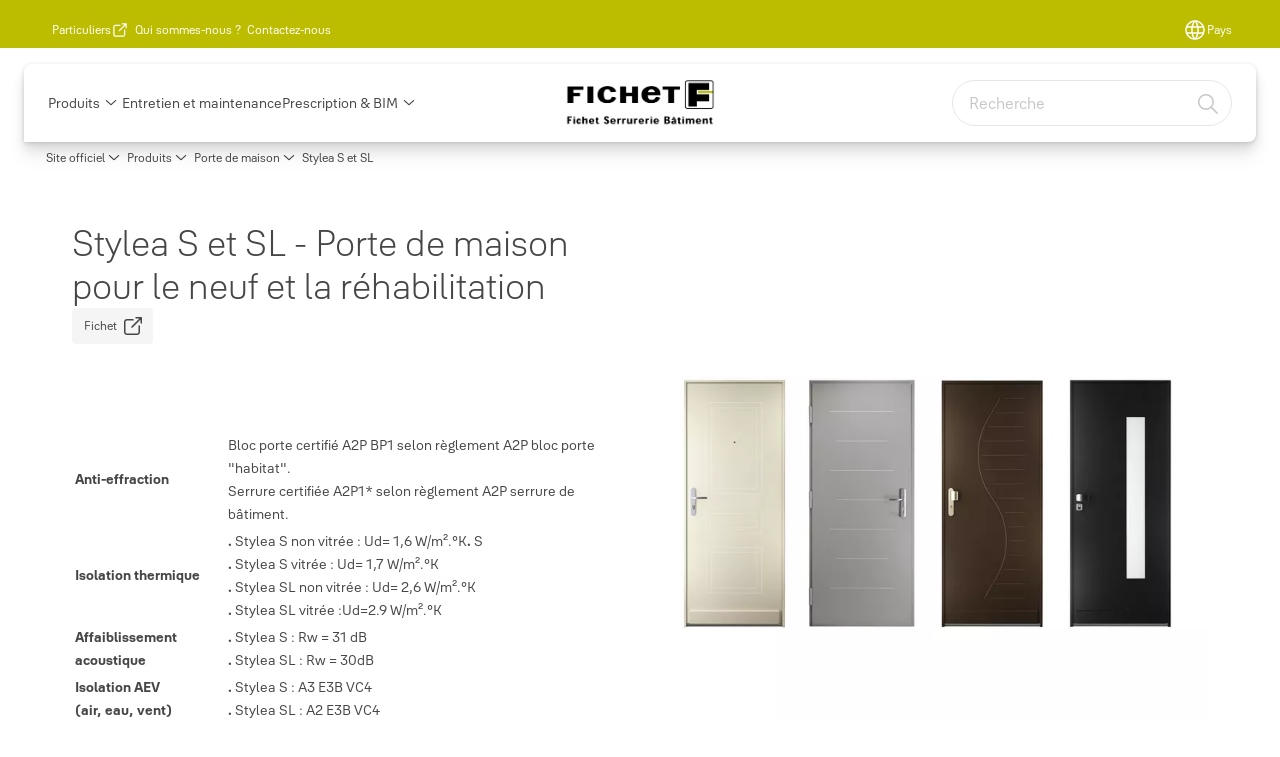

--- FILE ---
content_type: text/html; charset=utf-8
request_url: https://www.fichet-serrurerie-batiment.com/fr/fr/products/porte-de-maison/stylea-s-et-sl
body_size: 46172
content:
<!DOCTYPE html><html lang="fr" style="--navigation-logo-offset: 14px; --device-mobile: 360px; --device-mobile-lg: 576px; --device-tablet: 768px; --device-tablet-lg: 1024px; --device-laptop: 1280px; --device-laptop-lg: 1440px; --device-desktop: 1920px; --device-desktop-lg: 2560px; --grid-extended-max-width: 2288px; --topPaddingLocalizationBar: 0px; --vh: 7.32px;" class="navigation-header  dropdown floating solid"><head>
  
  <meta name="viewport" content="width=device-width, initial-scale=1">

  <link rel="preconnect" href="https://gw-assets.assaabloy.com/">

  <meta charset="UTF-8">
  <link rel="icon" href="https://www.fichet-serrurerie-batiment.com/logo/favicon-fsb.png">
  <title>Stylea S et SL | FICHET</title>
  <meta property="version" content="d20540d">
  <meta property="og:type" content="website">
  <meta property="og:title" content="Stylea S et SL">
  
    <meta name="description" content="Stylea S et SL">
    <meta property="og:description" content="Stylea S et SL">
  
  <meta property="og:image" content="https://gw-assets.assaabloy.com/is/image/assaabloy/Produit-porte-de-maison-stylea-s-sl">
  
    <meta property="og:url" content="https://www.fichet-serrurerie-batiment.com/fr/fr/products/porte-de-maison/stylea-s-et-sl">
  
  
  <meta name="template" content="product-enriched-page">
  
  
  
  
  
  <meta name="google-site-verification" content="kweLDslSjukorz-kIoJXgJEqu057OLgUphIDja0dI3I">

  
  <meta name="addsearch-custom-field" data-type="text" content="title=Stylea S et SL">
  <meta name="addsearch-custom-field" data-type="text" content="market_name=fr">
  <meta name="addsearch-custom-field" data-type="text" content="language_name=fr">
  <meta name="addsearch-custom-field" data-type="text" content="content_category=product">
  

  
  
    <link rel="canonical" href="https://www.fichet-serrurerie-batiment.com/fr/fr/products/porte-de-maison/stylea-s-et-sl">
    
      <link rel="alternate" hreflang="fr-fr" href="https://www.fichet-serrurerie-batiment.com/fr/fr/products/porte-de-maison/stylea-s-et-sl">
    
  


  
    
      <link rel="preload" as="image" fetchpriority="high" imagesrcset="https://gw-assets.assaabloy.com/is/image/assaabloy/Produit-porte-de-maison-stylea-s-sl:1x1?fmt=webp-alpha&amp;wid=752&amp;hei=752 1x, https://gw-assets.assaabloy.com/is/image/assaabloy/Produit-porte-de-maison-stylea-s-sl:1x1?fmt=webp-alpha&amp;wid=1504&amp;hei=1504 2x, https://gw-assets.assaabloy.com/is/image/assaabloy/Produit-porte-de-maison-stylea-s-sl:1x1?fmt=webp-alpha&amp;wid=2256&amp;hei=2256 3x" href="https://gw-assets.assaabloy.com/is/image/assaabloy/Produit-porte-de-maison-stylea-s-sl:1x1?fmt=webp-alpha&amp;wid=752&amp;hei=752" media="(min-width: 1280px)">
    
      <link rel="preload" as="image" fetchpriority="high" imagesrcset="https://gw-assets.assaabloy.com/is/image/assaabloy/Produit-porte-de-maison-stylea-s-sl:1x1?fmt=webp-alpha&amp;wid=562&amp;hei=562 1x, https://gw-assets.assaabloy.com/is/image/assaabloy/Produit-porte-de-maison-stylea-s-sl:1x1?fmt=webp-alpha&amp;wid=1124&amp;hei=1124 2x, https://gw-assets.assaabloy.com/is/image/assaabloy/Produit-porte-de-maison-stylea-s-sl:1x1?fmt=webp-alpha&amp;wid=1686&amp;hei=1686 3x" href="https://gw-assets.assaabloy.com/is/image/assaabloy/Produit-porte-de-maison-stylea-s-sl:1x1?fmt=webp-alpha&amp;wid=562&amp;hei=562" media="(min-width: 1024px) and (max-width: 1279.9px)">
    
      <link rel="preload" as="image" fetchpriority="high" imagesrcset="https://gw-assets.assaabloy.com/is/image/assaabloy/Produit-porte-de-maison-stylea-s-sl:1x1?fmt=webp-alpha&amp;wid=880&amp;hei=880 1x, https://gw-assets.assaabloy.com/is/image/assaabloy/Produit-porte-de-maison-stylea-s-sl:1x1?fmt=webp-alpha&amp;wid=1760&amp;hei=1760 2x, https://gw-assets.assaabloy.com/is/image/assaabloy/Produit-porte-de-maison-stylea-s-sl:1x1?fmt=webp-alpha&amp;wid=2640&amp;hei=2640 3x" href="https://gw-assets.assaabloy.com/is/image/assaabloy/Produit-porte-de-maison-stylea-s-sl:1x1?fmt=webp-alpha&amp;wid=880&amp;hei=880" media="(min-width: 768px) and (max-width: 1023.9px)">
    
      <link rel="preload" as="image" fetchpriority="high" imagesrcset="https://gw-assets.assaabloy.com/is/image/assaabloy/Produit-porte-de-maison-stylea-s-sl:1x1?fmt=webp-alpha&amp;wid=720&amp;hei=720 1x, https://gw-assets.assaabloy.com/is/image/assaabloy/Produit-porte-de-maison-stylea-s-sl:1x1?fmt=webp-alpha&amp;wid=1440&amp;hei=1440 2x, https://gw-assets.assaabloy.com/is/image/assaabloy/Produit-porte-de-maison-stylea-s-sl:1x1?fmt=webp-alpha&amp;wid=2160&amp;hei=2160 3x" href="https://gw-assets.assaabloy.com/is/image/assaabloy/Produit-porte-de-maison-stylea-s-sl:1x1?fmt=webp-alpha&amp;wid=720&amp;hei=720" media="(max-width: 767.9px)">
    
  

  
  <script>
    if (!window.onecms) {
      window.onecms = {
        config: {
          site: {
            fadeInComponents: false,
            chinaSite: false,
            name: 'Fichet Serrurerie Bâtiment',
            market: 'fr',
            language: 'fr',
            homePagePath: '\/fr\/fr',
            translationsUrl: '/rest/api/v1/translations.json\/fr\/fr',
            enableSessionStorageCache: true
          }
        },
        clientlibs: {}
      }
    }

    window.dataLayer = window.dataLayer || [];
    window.dataLayer.push({
  "googleAnalyticsTrackingId": "UA-88615603-1",
  "matomoSiteId": "226",
  "googleAnalytics4MeasurementId": "G-VF1GGJP153",
  "siteDivision": "10"
});
    window.onecms.clientlibs.vendorJsUrl = '/etc.clientlibs/assa-abloy-onecms/clientlibs-generated/webcomponents/gw-group-vendor.lc-5078c809de859de0beffcf071f04b20d-lc.js';
    window.onecms.clientlibs.cookieBannerId = '5dfff1b4-ef6f-4a77-bbc3-783640eadaed';
    window.onecms.clientlibs.enableSentry = false;
    window.onecms.clientlibs.sentrySampleRate = '0.5';
    window.onecms.clientlibs.sentryTracesSampleRate = 0.1;
    window.onecms.clientlibs.environment = 'prod';
    window.onecms.clientlibs.isPublish = true;
    window.onecms.clientlibs.centralGtmContainerId = 'GTM-WBWG4NJ';
    window.onecms.clientlibs.featureFlagDivisionGtmPublish = true;
    window.onecms.clientlibs.divisionGtmContainerId = 'GTM-MQWHNSV';
    window.onecms.clientlibs.trackingEnabled = true;
    window.onecms.clientlibs.pageTracked = true;
    window.onecms.clientlibs.videoViewerScriptUrl = "https://gw-assets.assaabloy.com/s7viewers/html5/js/VideoViewer.js";
    window.onecms.clientlibs.interactiveImageScriptUrl = "https://gw-assets.assaabloy.com/s7viewers/html5/js/InteractiveImage.js";
  </script>
  

  
  
    
  
    <script defer="" src="/etc.clientlibs/assa-abloy-onecms/clientlibs/onecms-script-loader.lc-a0ba371bb76eda5838d458b576137ed7-lc.min.js"></script>

  

  
  
  

  
  
  

  
  

  
  
    <link rel="stylesheet" href="/etc.clientlibs/assa-abloy-onecms/clientlibs-generated/themes/global.lc-466f3515bb92ed3283624efe589bb67f-lc.min.css" type="text/css">
<link rel="stylesheet" href="/etc.clientlibs/assa-abloy-onecms/clientlibs-generated/themes/assa-abloy.lc-f4d3c0fbc7e9c05aa41cfafd0891afcd-lc.min.css" type="text/css">

  


  <style>
    :root{
  --color-accent:#bcbd00;--color-action:#bcbd00;--font-family-body:Yale Solis;--font-family-heading:Yale Solis;--color-header-top-bar:#bcbd00;--color-action-active:#000000;
}

  </style>
  <style>
    
  </style>
  


  
  
  
    <link rel="stylesheet" href="/etc.clientlibs/assa-abloy-onecms/components/structure/page/v1/page/clientlibs/header-offset-ssr-variables.lc-af567384b6afc7df0896c6eff7f36e56-lc.min.css" type="text/css">

  

  
  
  
    <link rel="stylesheet" href="/etc.clientlibs/assa-abloy-onecms/components/content/webcomponents/gw-group-hero/v1/gw-group-hero/clientlibs/full-width.lc-be276eefaef0c8a8799b2a02d3564453-lc.min.css" type="text/css">

  

  
  
    <link rel="stylesheet" href="/etc.clientlibs/assa-abloy-onecms/components/content/webcomponents/gw-group-hero/v1/gw-group-hero/clientlibs/half-width.lc-478673bc22957984c8eb25209c4fec88-lc.min.css" type="text/css">

  

  
  
    <link rel="stylesheet" href="/etc.clientlibs/assa-abloy-onecms/components/content/webcomponents/gw-group-hero/v1/gw-group-hero/clientlibs/no-image.lc-2bd8a94df1270af2a1e8d29956e2e2ed-lc.min.css" type="text/css">

  

  
  
    <link rel="stylesheet" href="/etc.clientlibs/assa-abloy-onecms/components/content/server-side-hero-gallery/v1/server-side-hero-gallery/clientlibs/gallery.lc-688a42a1e0e9400c77fb37b21042e999-lc.min.css" type="text/css">

  

  

  

  



  
    <link rel="stylesheet" href="/etc.clientlibs/assa-abloy-onecms/clientlibs/grid.lc-5334516a308a40e7dd7b3c7a8ae96960-lc.min.css" type="text/css">

  


  
    
    

    

    
    
    

  

  
  


  <script type="application/ld+json">
    {"@context":"https://schema.org","@type":"BreadcrumbList","itemListElement":[{"position":1,"@type":"ListItem","name":"Site officiel","item":"https://www.fichet-serrurerie-batiment.com/fr/fr"},{"position":2,"@type":"ListItem","name":"Produits","item":"https://www.fichet-serrurerie-batiment.com/fr/fr/products"},{"position":3,"@type":"ListItem","name":"Porte de maison"}]}
  </script>
  
<script async="" src="/etc.clientlibs/assa-abloy-onecms/clientlibs-generated/webcomponents/gw-group-wc-dependencies/resources/_d.webcomponents-ce.js"></script><script async="" src="/etc.clientlibs/assa-abloy-onecms/clientlibs-generated/webcomponents/gw-group-wc-dependencies/resources/_e.custom-elements-es5-adapter.js"></script><style data-styled="active" data-styled-version="5.3.6"></style><style data-styled="active" data-styled-version="5.3.6"></style><style data-styled="active" data-styled-version="5.3.6"></style><style data-styled="active" data-styled-version="5.3.6"></style><style data-styled="active" data-styled-version="5.3.6"></style><style data-styled="active" data-styled-version="5.3.6"></style><style data-styled="active" data-styled-version="5.3.6"></style></head>
<body class="product-enriched-page page basicpage aa-light-theme" id="product-enriched-page-43c46ac627" data-theme="light">



  




  



  


    
        
            <div class="toast gw-group-toast">

<gw-group-toast id="gw-group-toast-75eb595b89" data-client-lib="/etc.clientlibs/assa-abloy-onecms/clientlibs-generated/webcomponents/gw-group-toast.lc-5e128e2219b475d68bec50ac91219e2e-lc.js"><div data-addsearch="exclude" aria-disabled="true" aria-label="" class="styles__Toast-sc-6j63c8-1 jFzVqZ toast-message-wrapper"><div data-addsearch="exclude" class="styles__Text-sc-6j63c8-0 bVYyKt label-sm"></div></div></gw-group-toast>


</div>

        
    
        
            <div class="header header-includer"><div class="site-header">
  <div class="site-header--nav-bar">
  



  <gw-group-nav-header data-client-lib="/etc.clientlibs/assa-abloy-onecms/clientlibs-generated/webcomponents/gw-group-nav-header.lc-50fdae76c315b70fb12ba04c958b096e-lc.js" content="[base64]"><header class="styles__Header-sc-z2fkzf-4 duMubh"><div id="a11y-skip-link" tabindex="0"><a href="#a11y-skip-link-target" class="styles__SkipLink-sc-z2fkzf-3 gsFJOs">jumpToMainContent</a></div><section class="styles__Topbar-sc-1hzxovh-1 kwfcYP topbar"></section><div class="styles__Wrapper-sc-z2fkzf-0 gRutnU"><section class="styles__PrimaryNavigation-sc-z2fkzf-1 fwuttu primary-navigation"><div class="styles__Navigation-sc-x3fycp-0 gtjUfV nav-bar__navigation"><div class="styles__Menu-sc-x3fycp-1 gjkLMg"><button id="gw-group-nav-menu" aria-expanded="false" tabindex="0" class="styles__HamburgerButton-sc-gappku-0 hzYBsL hamburger-menu-button label-md" aria-haspopup="true" aria-controls="hamburger-menu"><div class="styles__HamburgerIcon-sc-gappku-2 kNocXF  hamburger-menu-button" role="presentation"><span class="hamburger-menu-button"></span><span class="hamburger-menu-button"></span><span class="hamburger-menu-button"></span></div><label class="styles__MenuLabel-sc-gappku-1 iEZJmn hamburger-menu-button sr-only">Menu</label></button><nav aria-label="Menu principal" class="styles__TopNavigation-sc-khrlvi-1 ksMHTH"></nav></div><div hidden="" style="position: absolute; pointer-events: none; z-index: 999; opacity: 0; transform: translateY(-16px); overflow: initial;"><div id="hamburger-menu" class="styles__HamburgerMenu-sc-1k5lid8-0 fGXaOn"><nav aria-labelledby="gw-group-nav-menu" class="styles__HamburgerNavigation-sc-1k5lid8-1 gblgCQ"><div class="styles__MobileNavigation-sc-1krcsdf-0 eYKYsB"><div id="mobile-subnavigation-menu-85e1fe1ec8" class="styles__SubNavigation-sc-1m33sy9-0 kyWyHs"><div class="button aem-ie__cta"><button class="styles__Button-sc-18sij4a-0 iBvPwi styles__BackButton-sc-1m33sy9-1 cjUYEL label-lg" aria-label="Retour" id="e35a618d-a3fe-4e02-a1d1-80f25f20b5b4" role="button"><svg role="presentation" class="styles__Icon-sc-1u0rbjk-0 jbvmdd leading-icon external" width="24" height="24" viewBox="0 0 24 24" fill="none" xmlns="http://www.w3.org/2000/svg"><path d="M13.0323 19.0001C12.8361 19.0001 12.64 18.9275 12.4852 18.7719C12.1858 18.4711 12.1858 17.9732 12.4852 17.6724L17.3574 12.7767H4.77419C4.35097 12.7767 4 12.424 4 11.9988C4 11.5735 4.35097 11.2208 4.77419 11.2208H17.3574L12.4852 6.32512C12.1858 6.02432 12.1858 5.52645 12.4852 5.22566C12.7845 4.92486 13.28 4.92486 13.5794 5.22566L19.7729 11.449C19.8452 11.5216 19.9071 11.6046 19.9381 11.698C19.9794 11.7913 20 11.895 20 11.9988C20 12.1025 19.9794 12.2062 19.9381 12.2996C19.8968 12.3929 19.8452 12.4759 19.7729 12.5485L13.5794 18.7719C13.4245 18.9275 13.2284 19.0001 13.0323 19.0001Z" fill="#1A1A1A"></path></svg><span id="8846b456-1374-41e9-810b-34646b60855c" class="styles__Label-sc-18sij4a-1 jKMGzI styles__BackButton-sc-1m33sy9-1 cjUYEL label-lg ">Retour</span></button></div><div class="styles__Menu-sc-1m33sy9-2 hpOFDI"><nav class="styles__TreeNavigation-sc-16eevtj-0 cpUXTX"><ul class="styles__List-sc-16eevtj-1 eJajLR"><li class="styles__ListItem-sc-16eevtj-2 iDNwMC"><div class="button aem-ie__cta"><a class="styles__Button-sc-18sij4a-0 jVpOOk label-md" aria-label="Porte de maison" id="68c0b32f-c7b6-4cf2-a736-a5262152369b" role="link" href="https://www.fichet-serrurerie-batiment.com/fr/fr/products/porte-de-maison" target="_self" rel="" tabindex="0"><span id="65c7cccd-0b8e-41c8-bcb3-b675cab7dd6b" class="styles__Label-sc-18sij4a-1 fcDSKM label-md ">Porte de maison</span><svg role="presentation" class="styles__Icon-sc-1u0rbjk-0 jbvmdd" width="24" height="24" viewBox="0 0 24 24" fill="none" xmlns="http://www.w3.org/2000/svg"><path d="M13.0323 19.0001C12.8361 19.0001 12.64 18.9275 12.4852 18.7719C12.1858 18.4711 12.1858 17.9732 12.4852 17.6724L17.3574 12.7767H4.77419C4.35097 12.7767 4 12.424 4 11.9988C4 11.5735 4.35097 11.2208 4.77419 11.2208H17.3574L12.4852 6.32512C12.1858 6.02432 12.1858 5.52645 12.4852 5.22566C12.7845 4.92486 13.28 4.92486 13.5794 5.22566L19.7729 11.449C19.8452 11.5216 19.9071 11.6046 19.9381 11.698C19.9794 11.7913 20 11.895 20 11.9988C20 12.1025 19.9794 12.2062 19.9381 12.2996C19.8968 12.3929 19.8452 12.4759 19.7729 12.5485L13.5794 18.7719C13.4245 18.9275 13.2284 19.0001 13.0323 19.0001Z" fill="#1A1A1A"></path></svg></a></div></li><li class="styles__ListItem-sc-16eevtj-2 jdnPIG"><div class="button aem-ie__cta"><a class="styles__Button-sc-18sij4a-0 jVpOOk label-md" aria-label="Porte palière" id="99beea75-eeef-4a13-ad07-4812a9b0e320" role="link" href="https://www.fichet-serrurerie-batiment.com/fr/fr/products/porte-paliere" target="_self" rel="" tabindex="0"><span id="3168f9ea-4019-4a99-aed9-d5355ef89843" class="styles__Label-sc-18sij4a-1 fcDSKM label-md ">Porte palière</span><svg role="presentation" class="styles__Icon-sc-1u0rbjk-0 jbvmdd" width="24" height="24" viewBox="0 0 24 24" fill="none" xmlns="http://www.w3.org/2000/svg"><path d="M13.0323 19.0001C12.8361 19.0001 12.64 18.9275 12.4852 18.7719C12.1858 18.4711 12.1858 17.9732 12.4852 17.6724L17.3574 12.7767H4.77419C4.35097 12.7767 4 12.424 4 11.9988C4 11.5735 4.35097 11.2208 4.77419 11.2208H17.3574L12.4852 6.32512C12.1858 6.02432 12.1858 5.52645 12.4852 5.22566C12.7845 4.92486 13.28 4.92486 13.5794 5.22566L19.7729 11.449C19.8452 11.5216 19.9071 11.6046 19.9381 11.698C19.9794 11.7913 20 11.895 20 11.9988C20 12.1025 19.9794 12.2062 19.9381 12.2996C19.8968 12.3929 19.8452 12.4759 19.7729 12.5485L13.5794 18.7719C13.4245 18.9275 13.2284 19.0001 13.0323 19.0001Z" fill="#1A1A1A"></path></svg></a></div></li><li class="styles__ListItem-sc-16eevtj-2 jdnPIG"><div class="button aem-ie__cta"><a class="styles__Button-sc-18sij4a-0 jVpOOk label-md" aria-label="Porte métallique technique" id="7edf108b-bd68-45ab-ab6d-b749668f7184" role="link" href="https://www.fichet-serrurerie-batiment.com/fr/fr/products/porte-metallique-technique" target="_self" rel="" tabindex="0"><span id="ec7066da-ff42-45a8-95d0-4371e1bc316a" class="styles__Label-sc-18sij4a-1 fcDSKM label-md ">Porte métallique technique</span><svg role="presentation" class="styles__Icon-sc-1u0rbjk-0 jbvmdd" width="24" height="24" viewBox="0 0 24 24" fill="none" xmlns="http://www.w3.org/2000/svg"><path d="M13.0323 19.0001C12.8361 19.0001 12.64 18.9275 12.4852 18.7719C12.1858 18.4711 12.1858 17.9732 12.4852 17.6724L17.3574 12.7767H4.77419C4.35097 12.7767 4 12.424 4 11.9988C4 11.5735 4.35097 11.2208 4.77419 11.2208H17.3574L12.4852 6.32512C12.1858 6.02432 12.1858 5.52645 12.4852 5.22566C12.7845 4.92486 13.28 4.92486 13.5794 5.22566L19.7729 11.449C19.8452 11.5216 19.9071 11.6046 19.9381 11.698C19.9794 11.7913 20 11.895 20 11.9988C20 12.1025 19.9794 12.2062 19.9381 12.2996C19.8968 12.3929 19.8452 12.4759 19.7729 12.5485L13.5794 18.7719C13.4245 18.9275 13.2284 19.0001 13.0323 19.0001Z" fill="#1A1A1A"></path></svg></a></div></li><li class="styles__ListItem-sc-16eevtj-2 jdnPIG"><div class="button aem-ie__cta"><a class="styles__Button-sc-18sij4a-0 jVpOOk label-md" aria-label="Porte de hall" id="56afb36c-a403-4e03-b504-d06824152883" role="link" href="https://www.fichet-serrurerie-batiment.com/fr/fr/products/porte-de-hall" target="_self" rel="" tabindex="0"><span id="985bcce4-195b-4250-ad36-5e56bd26e0b5" class="styles__Label-sc-18sij4a-1 fcDSKM label-md ">Porte de hall</span><svg role="presentation" class="styles__Icon-sc-1u0rbjk-0 jbvmdd" width="24" height="24" viewBox="0 0 24 24" fill="none" xmlns="http://www.w3.org/2000/svg"><path d="M13.0323 19.0001C12.8361 19.0001 12.64 18.9275 12.4852 18.7719C12.1858 18.4711 12.1858 17.9732 12.4852 17.6724L17.3574 12.7767H4.77419C4.35097 12.7767 4 12.424 4 11.9988C4 11.5735 4.35097 11.2208 4.77419 11.2208H17.3574L12.4852 6.32512C12.1858 6.02432 12.1858 5.52645 12.4852 5.22566C12.7845 4.92486 13.28 4.92486 13.5794 5.22566L19.7729 11.449C19.8452 11.5216 19.9071 11.6046 19.9381 11.698C19.9794 11.7913 20 11.895 20 11.9988C20 12.1025 19.9794 12.2062 19.9381 12.2996C19.8968 12.3929 19.8452 12.4759 19.7729 12.5485L13.5794 18.7719C13.4245 18.9275 13.2284 19.0001 13.0323 19.0001Z" fill="#1A1A1A"></path></svg></a></div></li></ul></nav></div></div></div></nav></div></div></div><div class="styles__Logotype-sc-hktp9h-0 iRZIbr"><div class="styles__ImageWrapper-sc-h9y1a8-0 eeKpvr"><a href="https://www.fichet-serrurerie-batiment.com/fr/fr" id="page-logo"><div class="styles__Image-sc-h9y1a8-1 gyRPfV"><picture class="styles__FullPicture-sc-h9y1a8-3 jfRrWj"><img id="page-logo" src="https://gw-assets.assaabloy.com/is/image/assaabloy/logo-fichet-serrurerie-batiment-1?wid=1395&amp;hei=429&amp;fmt=png-alpha" srcset="" alt="FICHET" loading="lazy" sizes="(min-width: 1024px) 33vw, 50vw" width="auto" height="auto" aria-label="Fichet Serrurerie Bâtiment Page d’accueil" class="styles__FullImage-sc-h9y1a8-2 OmrEl"></picture></div></a></div></div><div class="styles__RightSideWrapper-sc-z2fkzf-2 dsQtJS"><div class="styles__SearchBar-sc-shxt5d-5 dViMtp"><div class="styles__InputWrapper-sc-shxt5d-0 hqjvkO"><form role="search" class="styles__SearchBarInput-sc-shxt5d-4 erlPwq"><input type="search" placeholder="Recherche" aria-label="Rechercher sur ce site" name="search-bar-input" role="combobox" aria-controls="search-results" aria-expanded="false" class="styles__InputText-sc-shxt5d-3 TgjqR" value=""><button class="styles__SearchIcon-sc-shxt5d-1 jHQpMW magnifying-glas" aria-label="Recherche" type="button"><svg role="presentation" class="styles__Icon-sc-1u0rbjk-0 jbvmdd" width="24" height="24" viewBox="0 0 24 24" fill="none" xmlns="http://www.w3.org/2000/svg"><path d="M21.7668 20.6874L16.0766 14.9962C16.579 14.3912 16.9789 13.7144 17.2762 12.9864C17.676 12.0224 17.8811 10.997 17.8811 9.94078C17.8811 8.88458 17.676 7.86939 17.2762 6.89522C16.8763 5.92105 16.2919 5.05967 15.5538 4.32135C14.8156 3.58303 13.9441 2.99853 12.9804 2.59861C11.0529 1.79876 8.8384 1.79876 6.90068 2.60886C5.92669 3.00879 5.06549 3.59329 4.32731 4.33161C3.58913 5.06993 3.00474 5.94156 2.6049 6.90547C2.20505 7.87964 2 8.89483 2 9.95104C2 11.0072 2.20505 12.0224 2.6049 12.9966C3.00474 13.9708 3.58913 14.8321 4.32731 15.5705C5.06549 16.3088 5.93695 16.8933 6.90068 17.2932C7.86441 17.6931 8.88966 17.8982 9.94566 17.8982C11.0017 17.8982 12.0167 17.6931 12.9906 17.2932C13.7186 16.9856 14.3952 16.5857 15.0001 16.0832L20.6902 21.7744C20.844 21.9282 21.0388 22 21.2336 22C21.4284 22 21.6232 21.9282 21.777 21.7744C22.0743 21.477 22.0743 20.9848 21.777 20.6874H21.7668ZM12.396 15.8678C10.8376 16.5139 9.0537 16.5139 7.49532 15.8678C6.71613 15.5397 6.01897 15.0783 5.41407 14.4835C4.80918 13.8887 4.34781 13.1914 4.02999 12.4018C3.70191 11.6225 3.53787 10.7919 3.53787 9.95104C3.53787 9.11018 3.70191 8.27957 4.02999 7.50023C4.35807 6.72089 4.81943 6.02359 5.41407 5.41858C6.00871 4.81357 6.71613 4.35212 7.49532 4.03423C8.27451 3.70609 9.10496 3.54202 9.94566 3.54202C10.7864 3.54202 11.6168 3.70609 12.396 4.03423C13.1752 4.36237 13.8724 4.82382 14.4773 5.42883C15.0719 6.02359 15.5435 6.72089 15.8716 7.51048C16.1997 8.28982 16.3637 9.11018 16.3637 9.96129C16.3637 10.8124 16.1997 11.6328 15.8716 12.4121C15.5435 13.1914 15.0821 13.8887 14.4875 14.4938C13.8929 15.0885 13.1957 15.5602 12.4063 15.8884L12.396 15.8678Z" fill="#1A1A1A"></path></svg></button><button aria-label="Reset search field" type="button" class="styles__ClearButton-sc-shxt5d-2 gJQJgT"><svg role="presentation" class="styles__Icon-sc-1u0rbjk-0 jbvmdd" width="24" height="24" viewBox="0 0 24 24" fill="none" xmlns="http://www.w3.org/2000/svg"><path d="M18.0582 18.9744C17.8545 18.9744 17.6509 18.8718 17.5491 18.7692L11.9491 13.1282L6.34909 18.7692C6.04364 19.0769 5.53455 19.0769 5.22909 18.7692C4.92364 18.4615 4.92364 17.9487 5.22909 17.641L10.8291 12L5.33091 6.35897C5.02545 6.05128 5.02545 5.53846 5.33091 5.23077C5.63636 4.92308 6.14545 4.92308 6.45091 5.23077L12.0509 10.8718L17.6509 5.23077C17.9564 4.92308 18.4655 4.92308 18.7709 5.23077C19.0764 5.53846 19.0764 6.05128 18.7709 6.35897L13.0691 12L18.6691 17.641C18.9745 17.9487 18.9745 18.4615 18.6691 18.7692C18.4655 18.8718 18.2618 18.9744 18.0582 18.9744Z" fill="#1A1A1A"></path></svg></button></form></div></div></div></section><nav aria-label="Miettes de pain"><ul class="styles__Breadcrumbs-sc-l06ea9-0 lcccSb"><li class="styles__BreadCrumb-sc-l06ea9-1 ghCssq"><div class="button aem-ie__cta"><a class="styles__Button-sc-18sij4a-0 jznSEO label-sm" aria-label="Produits" id="f83212be-42fd-4515-8760-81573b3c1728" role="link" href="https://www.fichet-serrurerie-batiment.com/fr/fr/products" target="_self" rel=""><span id="07b1500e-555f-4e41-bd45-5cd4ffc52631" class="styles__Label-sc-18sij4a-1 fcDSKM label-sm ">Produits</span><svg role="presentation" class="styles__Icon-sc-1u0rbjk-0 jbvmdd chevron " width="24" height="24" viewBox="0 0 24 24" fill="none" xmlns="http://www.w3.org/2000/svg"><path d="M12 15C12.1971 15 12.3942 14.9346 12.5498 14.7946L18.7744 9.19273C19.0752 8.92197 19.0752 8.47382 18.7744 8.20307C18.4735 7.93231 17.9755 7.93231 17.6747 8.20307L12 13.3101L6.32531 8.20307C6.02445 7.93231 5.52649 7.93231 5.22564 8.20307C4.92479 8.47382 4.92479 8.92197 5.22564 9.19273L11.4502 14.7946C11.6058 14.9346 11.8029 15 12 15Z" fill="#1A1A1A"></path></svg></a></div></li><li class="styles__BreadCrumb-sc-l06ea9-1 ghCssq"><div class="button aem-ie__cta"><span class="styles__Button-sc-18sij4a-0 jznSEO label-sm" aria-label="Porte de maison" id="23794caa-7979-46ef-be61-4d5e0b766507" role="button" aria-current="page"><span id="9646bb8e-8d83-479e-8784-ef4105440786" class="styles__Label-sc-18sij4a-1 fcDSKM label-sm ">Porte de maison</span><svg role="presentation" class="styles__Icon-sc-1u0rbjk-0 jbvmdd chevron external" width="24" height="24" viewBox="0 0 24 24" fill="none" xmlns="http://www.w3.org/2000/svg"><path d="M12 15C12.1971 15 12.3942 14.9346 12.5498 14.7946L18.7744 9.19273C19.0752 8.92197 19.0752 8.47382 18.7744 8.20307C18.4735 7.93231 17.9755 7.93231 17.6747 8.20307L12 13.3101L6.32531 8.20307C6.02445 7.93231 5.52649 7.93231 5.22564 8.20307C4.92479 8.47382 4.92479 8.92197 5.22564 9.19273L11.4502 14.7946C11.6058 14.9346 11.8029 15 12 15Z" fill="#1A1A1A"></path></svg></span></div></li></ul></nav></div></header></gw-group-nav-header>
  




</div>




</div>
</div>

        
    
        
    
        
    
        
    
    <main>
        
            
        
            
        
            
                <div class="herogrid responsivegrid">


<div class="aem-Grid aem-Grid--12 aem-Grid--default--12 ">
    
    <div class="server-side-hero-gallery theme-alt-1 aem-GridColumn aem-GridColumn--default--12">





  
  
  
  
  
  
  
  
  
  
  
  

  
  
  
  
  
  
  

  
  
  
  

  
  
  
  

  
  
  
  
  
  
  
  
  
  
  
  
  
  
  
  
  

  <section id="server-side-hero-gallery-d613780462" data-uses-dm-video="no" class="hero-gallery hero-gallery--withMedia  ">
    <div class="hero-gallery__container">
      <div class="hero-gallery__title-container">
        <h1 class="hero-gallery__title">
          <span>Stylea S et SL - Porte de maison pour le neuf et la réhabilitation</span>
        </h1>
        <ul class="hero-gallery__tags">
          <li class="hero-gallery__tag-item">
            <a class="hero-gallery__tag-cta label-sm" data-isinternal="false" target="_blank" rel="noopener noreferrer">
              <span>Fichet</span>
  <svg class="styles__Icon-sc-1u0rbjk-0 jbvmdd external" role="presentation" width="24" height="24" viewBox="0 0 24 24" fill="currentColor" xmlns="http://www.w3.org/2000/svg">
    <path d="M16.1217 21H5.83016C5.07888 21 4.36877 20.7019 3.83361 20.1674C3.29845 19.6328 3 18.9235 3 18.1731V7.89324C3 7.14281 3.29845 6.4335 3.83361 5.89895C4.36877 5.3644 5.07888 5.06628 5.83016 5.06628H12.0051C12.427 5.06628 12.7769 5.4158 12.7769 5.83727C12.7769 6.25874 12.427 6.60826 12.0051 6.60826H5.83016C5.49054 6.60826 5.16121 6.7419 4.92451 6.98861C4.6878 7.23533 4.54372 7.554 4.54372 7.89324V18.1731C4.54372 18.5123 4.67751 18.8413 4.92451 19.0777C5.1715 19.3141 5.49054 19.4581 5.83016 19.4581H16.1217C16.4613 19.4581 16.7906 19.3244 17.0273 19.0777C17.264 18.831 17.4081 18.5123 17.4081 18.1731V12.0052C17.4081 11.5837 17.758 11.2342 18.18 11.2342C18.6019 11.2342 18.9518 11.5837 18.9518 12.0052V18.1731C18.9518 18.9235 18.6534 19.6328 18.1182 20.1674C17.583 20.7019 16.8729 21 16.1217 21Z"></path>
    <path d="M20.9483 3.48315C20.866 3.29812 20.7219 3.14392 20.5264 3.06168C20.4338 3.02056 20.3308 3 20.2279 3H15.0822C14.6602 3 14.3103 3.34951 14.3103 3.77099C14.3103 4.19246 14.6602 4.54198 15.0822 4.54198H18.3652L10.4201 12.478C10.1217 12.7761 10.1217 13.2696 10.4201 13.5677C10.5745 13.7219 10.77 13.7938 10.9656 13.7938C11.1611 13.7938 11.3567 13.7219 11.511 13.5677L19.4561 5.63164V8.9109C19.4561 9.33238 19.806 9.68189 20.2279 9.68189C20.6499 9.68189 20.9998 9.33238 20.9998 8.9109V3.78127C20.9998 3.67847 20.9792 3.58595 20.938 3.48315H20.9483Z"></path>
  </svg>
            </a>
          </li>
        </ul>
      </div>
      <div class="hero-gallery__content false">
        <div class="hero-gallery__text-container">
          <div class="hero-gallery__text js-hero-gallery-text no-overflow expanded" id="hero-gallery-text">
            <p>&nbsp;</p><table border="0"> <tbody>  <tr>   <td><b>Anti-effraction</b></td>   <td>Bloc porte certifié A2P BP1 selon règlement A2P bloc porte "habitat".<br>    Serrure certifiée A2P1* selon règlement A2P serrure de bâtiment.&nbsp;</td>  </tr>  <tr>   <td><b>Isolation thermique</b></td>   <td>    <p><b>.</b>&nbsp;Stylea S non vitrée : Ud= 1,6 W/m².°K<b>.</b>&nbsp;S<br><b>.</b>&nbsp;Stylea&nbsp;S vitrée : Ud= 1,7 W/m².°K<br><b>.</b>&nbsp;Stylea SL non vitrée : Ud= 2,6 W/m².°K&nbsp;<br><b>.&nbsp;</b>Stylea SL vitrée&nbsp;:Ud=2.9 W/m².°K&nbsp;</p></td>  </tr>  <tr>   <td><b>Affaiblissement acoustique</b></td>   <td><b>.</b>&nbsp;Stylea S&nbsp;: Rw = 31 dB<br><b>.</b>&nbsp;Stylea SL&nbsp;: Rw = 30dB<br></td>  </tr>  <tr>   <td><b>Isolation AEV<br>      (air, eau, vent)&nbsp;</b></td>   <td><b>.</b>&nbsp;Stylea S&nbsp;: A3 E3B VC4<br><b>.</b>&nbsp;Stylea SL&nbsp;: A2 E3B VC4</td>  </tr> </tbody></table> 
          </div>
          <button class="hero-gallery__show-more-less js-hero-gallery-show-more-less hidden" data-show-more-text="Voir plus" data-show-less-text="Voir moins" aria-expanded="false" aria-controls="hero-gallery-text">
            Voir plus
          </button>
        </div>
        
        <div class="hero-gallery__cta-container">
          <a id="cta-modal-btn-server-side-hero-gallery-d613780462-primary" class="hero-gallery__cta hero-gallery__cta--primary" href="https://www.fichet-serrurerie-batiment.com/fr/fr/contactez-nous" data-isinternal="true" target="_self">
            <span class="hero-gallery__cta-text label-md">
              Vous avez une question, un projet ou besoin des conseils d'un expert ? Contactez-nous ! 
            </span>
            <svg role="presentation" width="24" height="24" viewBox="0 0 24 24" xmlns="http://www.w3.org/2000/svg">
              <path d="M13.0323 19.0001C12.8361 19.0001 12.64 18.9275 12.4852 18.7719C12.1858 18.4711 12.1858
                      17.9732 12.4852 17.6724L17.3574 12.7767H4.77419C4.35097 12.7767 4 12.424 4 11.9988C4 11.5735
                      4.35097 11.2208 4.77419 11.2208H17.3574L12.4852 6.32512C12.1858 6.02432 12.1858 5.52645 12.4852
                      5.22566C12.7845 4.92486 13.28 4.92486 13.5794 5.22566L19.7729 11.449C19.8452 11.5216 19.9071
                      11.6046 19.9381 11.698C19.9794 11.7913 20 11.895 20 11.9988C20 12.1025 19.9794 12.2062 19.9381
                      12.2996C19.8968 12.3929 19.8452 12.4759 19.7729 12.5485L13.5794 18.7719C13.4245 18.9275 13.2284
                      19.0001 13.0323 19.0001Z"></path>
            </svg>
            
          </a>
          
          
        </div>
      </div>
      <div class="hero-gallery__image-gallery-container image-gallery">
        <div role="presentation" class="hero-gallery__main-media-container aspect-ratio--original hero-gallery__main-media-container--single-item">
          <figure aria-live="polite" class="js-image-container aspect-ratio--1-1" style="display: flex;">
            <picture>
              
                <source srcset="https://gw-assets.assaabloy.com/is/image/assaabloy/Produit-porte-de-maison-stylea-s-sl:1x1?fmt=webp-alpha&amp;wid=752&amp;hei=752 1x, https://gw-assets.assaabloy.com/is/image/assaabloy/Produit-porte-de-maison-stylea-s-sl:1x1?fmt=webp-alpha&amp;wid=1504&amp;hei=1504 2x, https://gw-assets.assaabloy.com/is/image/assaabloy/Produit-porte-de-maison-stylea-s-sl:1x1?fmt=webp-alpha&amp;wid=2256&amp;hei=2256 3x" media="(min-width: 1280px)">
              
                <source srcset="https://gw-assets.assaabloy.com/is/image/assaabloy/Produit-porte-de-maison-stylea-s-sl:1x1?fmt=webp-alpha&amp;wid=562&amp;hei=562 1x, https://gw-assets.assaabloy.com/is/image/assaabloy/Produit-porte-de-maison-stylea-s-sl:1x1?fmt=webp-alpha&amp;wid=1124&amp;hei=1124 2x, https://gw-assets.assaabloy.com/is/image/assaabloy/Produit-porte-de-maison-stylea-s-sl:1x1?fmt=webp-alpha&amp;wid=1686&amp;hei=1686 3x" media="(min-width: 1024px) and (max-width: 1279.9px)">
              
                <source srcset="https://gw-assets.assaabloy.com/is/image/assaabloy/Produit-porte-de-maison-stylea-s-sl:1x1?fmt=webp-alpha&amp;wid=880&amp;hei=880 1x, https://gw-assets.assaabloy.com/is/image/assaabloy/Produit-porte-de-maison-stylea-s-sl:1x1?fmt=webp-alpha&amp;wid=1760&amp;hei=1760 2x, https://gw-assets.assaabloy.com/is/image/assaabloy/Produit-porte-de-maison-stylea-s-sl:1x1?fmt=webp-alpha&amp;wid=2640&amp;hei=2640 3x" media="(min-width: 768px) and (max-width: 1023.9px)">
              
                <source srcset="https://gw-assets.assaabloy.com/is/image/assaabloy/Produit-porte-de-maison-stylea-s-sl:1x1?fmt=webp-alpha&amp;wid=720&amp;hei=720 1x, https://gw-assets.assaabloy.com/is/image/assaabloy/Produit-porte-de-maison-stylea-s-sl:1x1?fmt=webp-alpha&amp;wid=1440&amp;hei=1440 2x, https://gw-assets.assaabloy.com/is/image/assaabloy/Produit-porte-de-maison-stylea-s-sl:1x1?fmt=webp-alpha&amp;wid=2160&amp;hei=2160 3x" media="(max-width: 767.9px)">
              
              <img class="image-gallery__main-image" src="https://gw-assets.assaabloy.com/is/image/assaabloy/Produit-porte-de-maison-stylea-s-sl" alt="Stylea S et SL" loading="eager" aria-label="Stylea S et SL" data-onloadanimationattached="true">
              
            </picture>
            <figcaption>Stylea S et SL</figcaption>
          </figure>
          <div class="hero-gallery__video-gallery-container js-external-video-container aspect-ratio--1-1" style="display: none;">
            <div class="hero-gallery__video-placeholder js-external-video-placeholder" aria-live="polite" style="display: none;">
              <svg width="60" height="43">
                <path d="M58.8359 7.83907C58.5433 6.25373 57.7541 4.80266 56.5823 3.69552C55.4105 2.58838 53.9168 1.88263 52.3175 1.68039C52.3175 1.68039 40.1694 0.791534 30.4551 0.791534C20.4022 0.791534 8.16929 1.74394 8.16929 1.74394C6.54564 1.93909 5.02106 2.62843 3.80214 3.71864C2.58322 4.80885 1.72891 6.24716 1.35453 7.83907C0.52085 12.4502 0.0677922 17.1221 0 21.8074C0.0506034 26.4674 0.404083 31.1192 1.0582 35.7334C1.36568 37.3245 2.17106 38.7765 3.35804 39.8798C4.54501 40.9831 6.05208 41.6804 7.66137 41.8709C7.66137 41.8709 20.3598 42.8233 30.4551 42.8233C40.1694 42.8233 52.3175 41.9344 52.3175 41.9344C53.9262 41.7515 55.4343 41.0595 56.6221 39.9592C57.8099 38.859 58.6153 37.408 58.9206 35.818C60.3598 26.533 60.3598 17.0818 58.9206 7.79683L58.8359 7.83907ZM23.8731 30.9291V12.8339L39.5343 21.8708L23.8731 30.9291Z" fill="#C4C4C4"></path>
              </svg>
            </div>
          </div>
          <div class="hero-gallery__video-gallery-container hero-gallery__video-gallery-container--dynamic-media js-dm-video-container aspect-ratio--1-1" id="js-id-dm-video-container" aria-live="polite" style="display: none;">
            <svg role="presentation" width="24" height="24" viewBox="0 0 24 24" fill="none" xmlns="http://www.w3.org/2000/svg">
              <path d="M4 3.99998V20C3.99995 20.1779 4.04737 20.3526 4.13738 20.5061C4.22739 20.6596 4.35672 20.7863 4.51202 20.8731C4.66733 20.9599 4.84299 21.0038 5.02088 21C5.19878 20.9963 5.37245 20.9452 5.524 20.852L18.524 12.852C18.6696 12.7625 18.7898 12.6372 18.8733 12.4881C18.9567 12.3389 19.0005 12.1709 19.0005 12C19.0005 11.8291 18.9567 11.661 18.8733 11.5119C18.7898 11.3627 18.6696 11.2374 18.524 11.148L5.524 3.14798C5.37245 3.05474 5.19878 3.00363 5.02088 2.99991C4.84299 2.9962 4.66733 3.04001 4.51202 3.12684C4.35672 3.21366 4.22739 3.34035 4.13738 3.49384C4.04737 3.64733 3.99995 3.82205 4 3.99998Z" fill="#1A1A1A"></path>
            </svg>
          </div>
        </div>
        
        <ul class="image-gallery__thumbnails js-image-gallery-thumbnails image-gallery__thumbnails--single-item" style="--active-thumbnail-left: 0px; --active-thumbnail-width: 0px;">
          <li class="image-gallery__thumbnail active" data-type="image" data-image-tag-position="bottomRight" data-srcset="[base64]/Zm10PXdlYnAtYWxwaGEmd2lkPTU2MiZoZWk9NTYyIDF4LCBodHRwczovL2d3LWFzc2V0cy5hc3NhYWJsb3kuY29tL2lzL2ltYWdlL2Fzc2FhYmxveS9Qcm9kdWl0LXBvcnRlLWRlLW1haXNvbi1zdHlsZWEtcy1zbDoxeDE/[base64]/Zm10PXdlYnAtYWxwaGEmd2lkPTg4MCZoZWk9ODgwIDF4LCBodHRwczovL2d3LWFzc2V0cy5hc3NhYWJsb3kuY29tL2lzL2ltYWdlL2Fzc2FhYmxveS9Qcm9kdWl0LXBvcnRlLWRlLW1haXNvbi1zdHlsZWEtcy1zbDoxeDE/[base64]">
            <button class="image-gallery__thumbnail-button" aria-current="true" tabindex="0">
              <picture>
                
                  <source srcset="https://gw-assets.assaabloy.com/is/image/assaabloy/Produit-porte-de-maison-stylea-s-sl:1x1?fmt=webp-alpha&amp;wid=112&amp;hei=112 1x, https://gw-assets.assaabloy.com/is/image/assaabloy/Produit-porte-de-maison-stylea-s-sl:1x1?fmt=webp-alpha&amp;wid=224&amp;hei=224 2x, https://gw-assets.assaabloy.com/is/image/assaabloy/Produit-porte-de-maison-stylea-s-sl:1x1?fmt=webp-alpha&amp;wid=336&amp;hei=336 3x">
                
                  <source srcset="https://gw-assets.assaabloy.com/is/image/assaabloy/Produit-porte-de-maison-stylea-s-sl:1x1?fmt=webp-alpha&amp;wid=90&amp;hei=90 1x, https://gw-assets.assaabloy.com/is/image/assaabloy/Produit-porte-de-maison-stylea-s-sl:1x1?fmt=webp-alpha&amp;wid=180&amp;hei=180 2x, https://gw-assets.assaabloy.com/is/image/assaabloy/Produit-porte-de-maison-stylea-s-sl:1x1?fmt=webp-alpha&amp;wid=270&amp;hei=270 3x">
                
                  <source srcset="https://gw-assets.assaabloy.com/is/image/assaabloy/Produit-porte-de-maison-stylea-s-sl:1x1?fmt=webp-alpha&amp;wid=145&amp;hei=145 1x, https://gw-assets.assaabloy.com/is/image/assaabloy/Produit-porte-de-maison-stylea-s-sl:1x1?fmt=webp-alpha&amp;wid=290&amp;hei=290 2x, https://gw-assets.assaabloy.com/is/image/assaabloy/Produit-porte-de-maison-stylea-s-sl:1x1?fmt=webp-alpha&amp;wid=435&amp;hei=435 3x">
                
                  <source srcset="https://gw-assets.assaabloy.com/is/image/assaabloy/Produit-porte-de-maison-stylea-s-sl:1x1?fmt=webp-alpha&amp;wid=235&amp;hei=235 1x, https://gw-assets.assaabloy.com/is/image/assaabloy/Produit-porte-de-maison-stylea-s-sl:1x1?fmt=webp-alpha&amp;wid=470&amp;hei=470 2x, https://gw-assets.assaabloy.com/is/image/assaabloy/Produit-porte-de-maison-stylea-s-sl:1x1?fmt=webp-alpha&amp;wid=705&amp;hei=705 3x">
                
                <img src="https://gw-assets.assaabloy.com/is/image/assaabloy/Produit-porte-de-maison-stylea-s-sl" alt="Image: Stylea S et SL">
              </picture>
            </button>
          </li>
          
          
        </ul>
      </div>
    </div>
  </section>

  
  <div class="consent-modal__overlay js-consent-modal-overlay hidden">
    <div class="consent-modal__content js-consent-modal-content">
      <button class="consent-modal__close-btn js-close-btn">
        <svg role="presentation" class="styles__Icon-sc-1u0rbjk-0 jbvmdd" width="24" height="24" viewBox="0 0 24 24" fill="none" xmlns="http://www.w3.org/2000/svg">
          <path d="M18.0582 18.9744C17.8545 18.9744 17.6509 18.8718 17.5491 18.7692L11.9491 13.1282L6.34909 18.7692C6.04364 19.0769 5.53455 19.0769 5.22909 18.7692C4.92364 18.4615 4.92364 17.9487 5.22909 17.641L10.8291 12L5.33091 6.35897C5.02545 6.05128 5.02545 5.53846 5.33091 5.23077C5.63636 4.92308 6.14545 4.92308 6.45091 5.23077L12.0509 10.8718L17.6509 5.23077C17.9564 4.92308 18.4655 4.92308 18.7709 5.23077C19.0764 5.53846 19.0764 6.05128 18.7709 6.35897L13.0691 12L18.6691 17.641C18.9745 17.9487 18.9745 18.4615 18.6691 18.7692C18.4655 18.8718 18.2618 18.9744 18.0582 18.9744Z" fill="#1A1A1A"></path>
        </svg>
      </button>
      <div class="consent-modal__body">
        <h2 class="consent-modal__title heading-sm">
          Cookie consent
        </h2>
        <p class="consent-modal__text richtext_innerWrapper">
          This video is hosted by YouTube. By showing the external content you accept the <a href="https://www.youtube.com/static?template=terms" target="_blank" data-isinternal="false" rel="noopener noreferrer">terms and conditions
  <svg class="styles__Icon-sc-1u0rbjk-0 jbvmdd external" role="presentation" width="24" height="24" viewBox="0 0 24 24" fill="currentColor" xmlns="http://www.w3.org/2000/svg">
    <path d="M16.1217 21H5.83016C5.07888 21 4.36877 20.7019 3.83361 20.1674C3.29845 19.6328 3 18.9235 3 18.1731V7.89324C3 7.14281 3.29845 6.4335 3.83361 5.89895C4.36877 5.3644 5.07888 5.06628 5.83016 5.06628H12.0051C12.427 5.06628 12.7769 5.4158 12.7769 5.83727C12.7769 6.25874 12.427 6.60826 12.0051 6.60826H5.83016C5.49054 6.60826 5.16121 6.7419 4.92451 6.98861C4.6878 7.23533 4.54372 7.554 4.54372 7.89324V18.1731C4.54372 18.5123 4.67751 18.8413 4.92451 19.0777C5.1715 19.3141 5.49054 19.4581 5.83016 19.4581H16.1217C16.4613 19.4581 16.7906 19.3244 17.0273 19.0777C17.264 18.831 17.4081 18.5123 17.4081 18.1731V12.0052C17.4081 11.5837 17.758 11.2342 18.18 11.2342C18.6019 11.2342 18.9518 11.5837 18.9518 12.0052V18.1731C18.9518 18.9235 18.6534 19.6328 18.1182 20.1674C17.583 20.7019 16.8729 21 16.1217 21Z"></path>
    <path d="M20.9483 3.48315C20.866 3.29812 20.7219 3.14392 20.5264 3.06168C20.4338 3.02056 20.3308 3 20.2279 3H15.0822C14.6602 3 14.3103 3.34951 14.3103 3.77099C14.3103 4.19246 14.6602 4.54198 15.0822 4.54198H18.3652L10.4201 12.478C10.1217 12.7761 10.1217 13.2696 10.4201 13.5677C10.5745 13.7219 10.77 13.7938 10.9656 13.7938C11.1611 13.7938 11.3567 13.7219 11.511 13.5677L19.4561 5.63164V8.9109C19.4561 9.33238 19.806 9.68189 20.2279 9.68189C20.6499 9.68189 20.9998 9.33238 20.9998 8.9109V3.78127C20.9998 3.67847 20.9792 3.58595 20.938 3.48315H20.9483Z"></path>
  </svg></a> of
          www.youtube.com.
        </p>

        <button class="consent-modal__btn-primary js-submit-btn">
          <span>Show external content</span>
        </button>
        <div class="consent-modal__input-container">
          <label class="label">
            <input type="checkbox" readonly="" id="consent-modal-checkbox" tabindex="-1">
            <span class="consent-modal__checkmark checkmark js-consent-checkbox" tabindex="0">
              <svg class="js-checkbox-icon hidden" width="17" height="17" viewBox="0 0 12 8" fill="none" xmlns="http://www.w3.org/2000/svg" role="presentation">
                    <path d="M1.5 4.00098L4.5 7.00098L7.5 4.00098L10.5 1.00098" stroke="var(--color-accent)" stroke-width="2" stroke-linecap="round" stroke-linejoin="round">
                    </path>
              </svg>
            </span>
            <p class="label-sm">Remember my choice*</p>
          </label>
          <p class="consent-modal__text-disclaimer">
            *Your choice will be saved in a cookie until you have closed your browser.
          </p>
        </div>
      </div>
      <div class="consent-modal__footer"></div>
    </div>
  </div>

  
          <span class="metadata" style="display:none;" tabindex="-1" aria-hidden="true" data-client-lib="/etc.clientlibs/assa-abloy-onecms/components/content/server-side-hero-gallery/v1/server-side-hero-gallery/clientlibs/modal.lc-8e0ed3b9edb62ccc238cd3b8a96c3932-lc.js">
          </span>
  
  

  
    
  
    <link rel="stylesheet" href="/etc.clientlibs/assa-abloy-onecms/components/content/server-side-hero-gallery/v1/server-side-hero-gallery/clientlibs/modal.lc-45044505eb2d630edf89944ca0aa0357-lc.min.css" type="text/css">

  

  



  
    <span class="metadata" style="display: none" tabindex="-1" aria-hidden="true" data-client-lib="/etc.clientlibs/assa-abloy-onecms/components/content/server-side-hero-gallery/v1/server-side-hero-gallery/clientlibs/gallery.lc-5dbca3758e68b9e33c67d7374672bf3a-lc.js">
    </span>
  

  

  
    <span class="metadata" style="display: none" tabindex="-1" aria-hidden="true" data-client-lib="/etc.clientlibs/assa-abloy-onecms/components/content/webcomponents/gw-group-hero/v1/gw-group-hero/clientlibs/scripts/validate-image-alt.lc-964c9bbc8a70a65bfce78cf01010c537-lc.js">
    </span>
  



  


  



  
  
    
  






      <span class="metadata" style="display:none;" tabindex="-1" aria-hidden="true" data-client-lib="/etc.clientlibs/assa-abloy-onecms/components/content/webcomponents/gw-group-hero/v1/gw-group-hero/clientlibs/scripts/internal-links-attribute.lc-9336e9ca0f4ee8444795ebaa2f5019e9-lc.js">
      </span>

</div>

    
</div>
</div>

            
        
            
                <div class="responsivegrid">


<div class="aem-Grid aem-Grid--12 aem-Grid--default--12 ">
    
    <div class="gw-group-banner-product-autofill background-white aem-GridColumn aem-GridColumn--default--12">






</div>
<div class="gw-group-features-cards-product-autofill style-2 bottom-white aem-GridColumn aem-GridColumn--default--12">






  
    

  <gw-group-features id="gw-group-features-cards-product-autofill-82f2812d77" data-client-lib="/etc.clientlibs/assa-abloy-onecms/clientlibs-generated/webcomponents/gw-group-features.lc-9e7ee59e2ddb34799cb950c2a71cacf2-lc.js" content="eyJjYXJkcyI6W10sImNvbmZpZyI6eyJmbGlwcGFibGVGZWF0dXJlcyI6ZmFsc2UsInJldmVyc2VkIjpmYWxzZSwicGFkZGluZyI6eyJ0b3AiOmZhbHNlLCJib3R0b20iOnRydWV9fX0=" theme="theme-alt-2"></gw-group-features>
    

</div>
<div class="gw-group-accordion-product-autofill theme-alt-1 aem-GridColumn aem-GridColumn--default--12">






  
    

  <gw-group-accordion id="gw-group-accordion-product-autofill-697e4f1c14" data-client-lib="/etc.clientlibs/assa-abloy-onecms/clientlibs-generated/webcomponents/gw-group-accordion.lc-0094c4567dea494ab30a1a2640a19687-lc.js" content="[base64]" theme="theme-alt-1"><section aria-label="Item list" class="styles__Accordion-sc-au2dzb-0 leQwJb"><div class="styles__Wrapper-sc-rfxywm-0 cbtqXl"><div class="styles__Sections-sc-au2dzb-1 giABHk"><div class="styles__AccordionItem-sc-au2dzb-2 iEjoEL"><button id="accordion-button-63e01ef7-f4f9-4f5c-84de-f580a2f4792f" aria-expanded="false" aria-controls="accordion-content-f19a74b1-a1a0-41d0-82f5-75f3e1b68470" class="styles__Header-sc-au2dzb-3 dqkPqG"><div class="styles__Title-sc-fbadai-0 iKGlDU"><h5 id="3461487c-0814-4927-b7ed-2dc3170930fe" class="heading-xs undefined" aria-label="Caractéristiques techniques - Porte de maison pour neuf et réhabilitation Stylea S et SL">Caractéristiques techniques - Porte de maison pour neuf et réhabilitation Stylea S et SL</h5></div><div class="styles__Chevron-sc-au2dzb-4 iJkKAk"><svg role="presentation" class="styles__Icon-sc-1u0rbjk-0 jbvmdd chevron " width="24" height="24" viewBox="0 0 24 24" fill="none" xmlns="http://www.w3.org/2000/svg"><path d="M12 15C12.1971 15 12.3942 14.9346 12.5498 14.7946L18.7744 9.19273C19.0752 8.92197 19.0752 8.47382 18.7744 8.20307C18.4735 7.93231 17.9755 7.93231 17.6747 8.20307L12 13.3101L6.32531 8.20307C6.02445 7.93231 5.52649 7.93231 5.22564 8.20307C4.92479 8.47382 4.92479 8.92197 5.22564 9.19273L11.4502 14.7946C11.6058 14.9346 11.8029 15 12 15Z" fill="#1A1A1A"></path></svg></div></button><div id="accordion-content-f19a74b1-a1a0-41d0-82f5-75f3e1b68470" aria-labelledby="accordion-button-63e01ef7-f4f9-4f5c-84de-f580a2f4792f" tabindex="-1" aria-hidden="true" class="styles__Content-sc-au2dzb-7 giWFEu"><div class="styles__ColumnItem-sc-au2dzb-8 dHGcSA col1-text"><div class="styles__RichText-sc-xvjmvq-0 edTryC body-md" id=""><div class="richtext_innerWrapper"><p><b>PERFORMANCES</b></p><div class="table-wrapper"><table data-original-tabindex="0" tabindex="-1"> <tbody>  <tr>   <td><b>Anti-effraction</b></td>   <td>Bloc porte certifié A2P BP1 selon règlement A2P bloc porte "habitat".<br>    Serrure certifiée A2P1* selon règlement A2P serrure de bâtiment.&nbsp;</td>  </tr>  <tr>   <td><b>Isolation thermique</b></td>   <td>    <p><b>.</b>&nbsp;Stylea S non vitrée : Ud= 1,6 W/m².°K<b>.</b>&nbsp;S<br><b>.</b>&nbsp;Stylea&nbsp;S vitrée : Ud= 1,7 W/m².°K<br><b>.</b>&nbsp;Stylea SL non vitrée : Ud= 2,6 W/m².°K&nbsp;<br><b>.&nbsp;</b>Stylea SL vitrée&nbsp;:Ud=2.9 W/m².°K&nbsp;</p></td>  </tr>  <tr>   <td><b>Affaiblissement acoustique</b></td>   <td><b>.</b>&nbsp;Stylea S&nbsp;: Rw = 31 dB<br><b>.</b>&nbsp;Stylea SL&nbsp;: Rw = 30dB<br></td>  </tr>  <tr>   <td><b>Isolation AEV<br>     (air, eau, vent)&nbsp;</b></td>   <td><b>.</b>&nbsp;Stylea S&nbsp;: A3 E3B VC4<br><b>.</b>&nbsp;Stylea SL&nbsp;: A2 E3B VC4</td>  </tr> </tbody></table></div><p>&nbsp;</p><p><b>VANTAIL</b></p><ul> <li>62 mm d’épaisseur, à recouvrement simple feuillure, équipé de joints périphériques d’étanchéité.</li> <li>2 faces acier peint 75/100 mm avec double rupture de pont thermique.</li> <li>Blindage interne en acier 20/10ème d’épaisseur.</li> <li>Mousse isolante en polystyrène extrudé de 50 mm d’épaisseur.</li> <li>Pivotement sur 3 paumelles, réglables en hauteur et largeur.</li> <li>3 pannetons anti-dégondage.</li> <li>Un modèle vitré avec vitrage anti-effraction classe 5 selon norme EN 356.</li> <li>Possibilité de modèle avec partie fixe non vitrée (Stylea SL).</li></ul><p><b>&nbsp;</b></p><p><b>SERRURE</b></p><ul> <li>Serrure à larder 5 points latéraux certifiée A2P 1* (dont 4 basculants à crochet).</li> <li>Cylindre Fichet Gemm 24 profil européen, non débrayable livrés avec 3 clefs.</li></ul><p>&nbsp;</p><p><b>En option</b></p><ul> <li>Cylindre Fichet Gemmcode profil européen avec carte propriété, non débrayable, livrés avec 4 clefs.</li></ul><p>&nbsp;</p><p><b>AUTRES CARACTÉRISTIQUES</b></p><ul> <li>Main « droite » ou « gauche » en tirant uniquement.</li> <li>Dimensions sur mesure :</li></ul><p>- Stylea S : M : de 1 950 à 2 355 mm (passage libre de 1 925 à 2 275 mm)</p><p>&nbsp;&nbsp;&nbsp;&nbsp;&nbsp;&nbsp;&nbsp;&nbsp;&nbsp;&nbsp;&nbsp;&nbsp;&nbsp;&nbsp;&nbsp;&nbsp;&nbsp;&nbsp; B : de 750 à 1 160 mm (passage libre de 700 à 1 000 mm)</p><p>- Stylea SL : M : de 1 950 à 2 355 mm (passage libre de 1 925 à 2 275 mm)</p><p>&nbsp;&nbsp;&nbsp;&nbsp;&nbsp;&nbsp; B : de 960 à 1 870 mm (passage libre partie mobile de 700 à 1 000 mm).</p><ul> <li>Seuil en aluminium conforme à la loi handicap.<br></li></ul></div></div></div><div class="styles__ColumnItem-sc-au2dzb-8 dHGprL col2-text"><div class="styles__RichText-sc-xvjmvq-0 edTryC body-md" id=""><div class="richtext_innerWrapper"><div class="table-wrapper"><table height="200" width="750" data-original-tabindex="0" tabindex="-1"> <tbody>  <tr>   <td colspan="2">    <p>&nbsp;EQUIPEMENTS<br></p></td>  </tr>  <tr>   <td>Béquille, bouton, aileron</td>   <td>Chromé brossé ou laiton poli.<br>    Possibilité de panacher les finitions chromé et laiton à l’intérieur et l’extérieur<br></td>  </tr>  <tr>   <td>Microviseur classique</td>   <td>S’accorde à la finition de vos équipements, chromé ou laiton<br></td>  </tr>  <tr>   <td>Barre de seuil chromée</td>   <td>ou balai automatique<br></td>  </tr>  <tr>   <td colspan="2">&nbsp;&nbsp;&nbsp;<br></td>  </tr> </tbody></table></div><p>&nbsp;</p><div class="table-wrapper"><table height="200" width="750" data-original-tabindex="0" tabindex="-1"> <tbody>  <tr>   <td colspan="2">    <p>&nbsp;OPTIONS<br></p></td>  </tr>  <tr>   <td>Isolation thermique<br></td>   <td>&nbsp;</td>  </tr>  <tr>   <td>Entrebailleur manuel</td>   <td>Permet d’entrouvrir la porte<br>    tout en évitant une intrusion en force du visiteur<br></td>  </tr>  <tr>   <td>Pommeau central</td>   <td>Chromé velours ou&nbsp;laiton poli<br></td>  </tr>  <tr>   <td>Cylindre 787 Z</td>   <td>Livré avec 4 clés et carte de propriété<br></td>  </tr>  <tr>   <td>Microviseur numérique</td>   <td>Conserve les qualités coupe-feu du bloc-porte</td>  </tr>  <tr>   <td>Alarme de porte Citadelle</td>   <td>Déclenche une sirène en cas d'attaque contre la porte qui fera fuir le cambrioleur</td>  </tr>  <tr>   <td colspan="2">    <p>&nbsp;&nbsp;</p>    <p><img role="presentation" alt="" src="https://www.fichet-pointfort.com/Other/fichet-pointfortCOM/Produits/Portes blind%c3%a9e/Porte d'appartement/Protec Door/Microviseur standard.jpg"></p></td>  </tr> </tbody></table></div></div></div></div></div></div><div class="styles__AccordionItem-sc-au2dzb-2 iEhSDC"><button id="accordion-button-2f568730-bd6c-43c6-8a9a-51cc3739e2be" aria-expanded="false" aria-controls="accordion-content-d829b087-60f6-4785-8596-065645611767" class="styles__Header-sc-au2dzb-3 dqkPqG"><div class="styles__Title-sc-fbadai-0 iKGlDU"><h5 id="221356e7-0bdb-4fe8-a52b-2eb4a5d6dd74" class="heading-xs undefined" aria-label="Fiche produit à télécharger - Porte de maison pour neuf et réhabilitation Stylea S et SL">Fiche produit à télécharger - Porte de maison pour neuf et réhabilitation Stylea S et SL</h5></div><div class="styles__Chevron-sc-au2dzb-4 iJkKAk"><svg role="presentation" class="styles__Icon-sc-1u0rbjk-0 jbvmdd chevron " width="24" height="24" viewBox="0 0 24 24" fill="none" xmlns="http://www.w3.org/2000/svg"><path d="M12 15C12.1971 15 12.3942 14.9346 12.5498 14.7946L18.7744 9.19273C19.0752 8.92197 19.0752 8.47382 18.7744 8.20307C18.4735 7.93231 17.9755 7.93231 17.6747 8.20307L12 13.3101L6.32531 8.20307C6.02445 7.93231 5.52649 7.93231 5.22564 8.20307C4.92479 8.47382 4.92479 8.92197 5.22564 9.19273L11.4502 14.7946C11.6058 14.9346 11.8029 15 12 15Z" fill="#1A1A1A"></path></svg></div></button><div id="accordion-content-d829b087-60f6-4785-8596-065645611767" aria-labelledby="accordion-button-2f568730-bd6c-43c6-8a9a-51cc3739e2be" tabindex="-1" aria-hidden="true" class="styles__Content-sc-au2dzb-7 giqBsM"><div class="styles__ColumnItem-sc-au2dzb-8 eyYeGm col1-assetsAndLinks"><div class="styles__AssetsAndLinks-sc-4ca27d-5 eANxxD styles__AssetsAndLinks-sc-au2dzb-9 gGOEzO"><ul title="Filename" class="styles__AssetsAndLink-sc-4ca27d-4 bzGbBV"><li class="title-wrapper"></li><li class="styles__LinkContainer-sc-4ca27d-1 dmwuKm"><a href="https://www.fichet-serrurerie-batiment.com/fr/fr/content-fragments/products/catalogue/catalogue-batiment-05032024.pdf" rel="" target="_blank" class="styles__Link-sc-4ca27d-2 hhfwZV" data-original-tabindex="0" tabindex="-1"><svg role="presentation" class="styles__Icon-sc-1u0rbjk-0 jbvmdd styles__Icon-sc-4ca27d-0 fMslEU downloads-icon" width="24" height="24" viewBox="0 0 24 24" fill="none" xmlns="http://www.w3.org/2000/svg"><g id="Layer_2" data-name="Layer 2"><g id="icons"><path fill-rule="evenodd" clip-rule="evenodd" d="M7 3.75C6.66848 3.75 6.35054 3.8817 6.11612 4.11612C5.8817 4.35054 5.75 4.66848 5.75 5V19C5.75 19.3315 5.8817 19.6495 6.11612 19.8839C6.35054 20.1183 6.66848 20.25 7 20.25H17C17.3315 20.25 17.6495 20.1183 17.8839 19.8839C18.1183 19.6495 18.25 19.3315 18.25 19V8.75H15C14.5359 8.75 14.0908 8.56563 13.7626 8.23744C13.4344 7.90925 13.25 7.46413 13.25 7V3.75H7ZM14.75 4.81066L17.1893 7.25H15C14.9337 7.25 14.8701 7.22366 14.8232 7.17678C14.7763 7.12989 14.75 7.0663 14.75 7V4.81066ZM5.05546 3.05546C5.57118 2.53973 6.27065 2.25 7 2.25H14C14.1989 2.25 14.3897 2.32902 14.5303 2.46967L19.5303 7.46967C19.671 7.61032 19.75 7.80109 19.75 8V19C19.75 19.7293 19.4603 20.4288 18.9445 20.9445C18.4288 21.4603 17.7293 21.75 17 21.75H7C6.27065 21.75 5.57118 21.4603 5.05546 20.9445C4.53973 20.4288 4.25 19.7293 4.25 19V5C4.25 4.27065 4.53973 3.57118 5.05546 3.05546ZM8.25 13C8.25 12.5858 8.58579 12.25 9 12.25H15C15.4142 12.25 15.75 12.5858 15.75 13C15.75 13.4142 15.4142 13.75 15 13.75H9C8.58579 13.75 8.25 13.4142 8.25 13ZM8.25 17C8.25 16.5858 8.58579 16.25 9 16.25H15C15.4142 16.25 15.75 16.5858 15.75 17C15.75 17.4142 15.4142 17.75 15 17.75H9C8.58579 17.75 8.25 17.4142 8.25 17Z" fill="#1A1A1A"></path></g></g></svg><span class="label-md">Catalogue Bâtiment</span><span class="styles__FileWeight-sc-4ca27d-3 yvlTB label-sm">(PDF, 5 MB)</span></a></li></ul></div></div></div></div></div></div></section></gw-group-accordion>
    

</div>
<div class="gw-group-anchor-links theme-alt-1 aem-GridColumn aem-GridColumn--default--12">






  <gw-group-anchor-links id="gw-group-anchor-links-c3036b9025" data-client-lib="/etc.clientlibs/assa-abloy-onecms/clientlibs-generated/webcomponents/gw-group-anchor-links.lc-7101c83549115ac8f886494528ff4096-lc.js" content="[base64]" theme="theme-alt-1"><section class="styles__AnchorLinks-sc-1h4u0yb-0 PkNJe"><div class="styles__Wrapper-sc-rfxywm-0 cbtqXl"><ul class="styles__AnchorLinksList-sc-1h4u0yb-1 dwmQwc"><li class="label-md"><div class="button aem-ie__cta"><a class="styles__Button-sc-18sij4a-0 hGyJZU label-md" id="b3b48a13-788d-406d-93e8-540d812cd153" role="link" href="#gw-group-cards-8f4e45cfcf" target="_self" rel=""><svg role="presentation" class="styles__Icon-sc-1u0rbjk-0 jbvmdd chevron leading-icon " width="24" height="24" viewBox="0 0 24 24" fill="none" xmlns="http://www.w3.org/2000/svg"><path d="M16 12C16 11.8029 15.9346 11.6058 15.7946 11.4502L10.1927 5.22564C9.92197 4.92479 9.47382 4.92479 9.20307 5.22564C8.93231 5.52649 8.93231 6.02445 9.20307 6.32531L14.3101 12L9.20307 17.6747C8.93231 17.9755 8.93231 18.4735 9.20307 18.7744C9.47383 19.0752 9.92197 19.0752 10.1927 18.7744L15.7946 12.5498C15.9346 12.3942 16 12.1971 16 12Z" fill="#1A1A1A"></path></svg><span id="4a317b92-f969-4898-83c5-205c9e35bdfe" class="styles__Label-sc-18sij4a-1 jKMGzI label-md ">Coloris tôles lacquées</span></a></div></li><li class="label-md"><div class="button aem-ie__cta"><a class="styles__Button-sc-18sij4a-0 hGyJZU label-md" id="c7d5b954-609e-4ccc-ae3c-a585c0f86978" role="link" href="#gw-group-cards-f9007285a8" target="_self" rel=""><svg role="presentation" class="styles__Icon-sc-1u0rbjk-0 jbvmdd chevron leading-icon " width="24" height="24" viewBox="0 0 24 24" fill="none" xmlns="http://www.w3.org/2000/svg"><path d="M16 12C16 11.8029 15.9346 11.6058 15.7946 11.4502L10.1927 5.22564C9.92197 4.92479 9.47382 4.92479 9.20307 5.22564C8.93231 5.52649 8.93231 6.02445 9.20307 6.32531L14.3101 12L9.20307 17.6747C8.93231 17.9755 8.93231 18.4735 9.20307 18.7744C9.47383 19.0752 9.92197 19.0752 10.1927 18.7744L15.7946 12.5498C15.9346 12.3942 16 12.1971 16 12Z" fill="#1A1A1A"></path></svg><span id="91d2fc06-bb44-4122-9d41-e55604fd1def" class="styles__Label-sc-18sij4a-1 jKMGzI label-md ">Tôles ton bois côté extérieur</span></a></div></li><li class="label-md"><div class="button aem-ie__cta"><a class="styles__Button-sc-18sij4a-0 hGyJZU label-md" id="9a9f3d6e-409c-4ba5-90d2-36750c2922e2" role="link" href="#gw-group-cards-2b63a70f9c" target="_self" rel=""><svg role="presentation" class="styles__Icon-sc-1u0rbjk-0 jbvmdd chevron leading-icon " width="24" height="24" viewBox="0 0 24 24" fill="none" xmlns="http://www.w3.org/2000/svg"><path d="M16 12C16 11.8029 15.9346 11.6058 15.7946 11.4502L10.1927 5.22564C9.92197 4.92479 9.47382 4.92479 9.20307 5.22564C8.93231 5.52649 8.93231 6.02445 9.20307 6.32531L14.3101 12L9.20307 17.6747C8.93231 17.9755 8.93231 18.4735 9.20307 18.7744C9.47383 19.0752 9.92197 19.0752 10.1927 18.7744L15.7946 12.5498C15.9346 12.3942 16 12.1971 16 12Z" fill="#1A1A1A"></path></svg><span id="4e64a52c-1dcf-4a82-9669-1ceb793bae20" class="styles__Label-sc-18sij4a-1 jKMGzI label-md ">Tôles ton bois côté intérieur</span></a></div></li><li class="label-md"><div class="button aem-ie__cta"><a class="styles__Button-sc-18sij4a-0 hGyJZU label-md" id="7edf6a50-a4bf-47cb-bb94-3705c545b976" role="link" href="#gw-group-cards-3a54a3f243" target="_self" rel=""><svg role="presentation" class="styles__Icon-sc-1u0rbjk-0 jbvmdd chevron leading-icon " width="24" height="24" viewBox="0 0 24 24" fill="none" xmlns="http://www.w3.org/2000/svg"><path d="M16 12C16 11.8029 15.9346 11.6058 15.7946 11.4502L10.1927 5.22564C9.92197 4.92479 9.47382 4.92479 9.20307 5.22564C8.93231 5.52649 8.93231 6.02445 9.20307 6.32531L14.3101 12L9.20307 17.6747C8.93231 17.9755 8.93231 18.4735 9.20307 18.7744C9.47383 19.0752 9.92197 19.0752 10.1927 18.7744L15.7946 12.5498C15.9346 12.3942 16 12.1971 16 12Z" fill="#1A1A1A"></path></svg><span id="18f0cddd-8595-4bf9-ac26-11bfa9d823ef" class="styles__Label-sc-18sij4a-1 jKMGzI label-md ">Coloris bâti et moulures</span></a></div></li><li class="label-md"><div class="button aem-ie__cta"><a class="styles__Button-sc-18sij4a-0 hGyJZU label-md" id="310a81fa-97b7-4410-b242-a6fdefe87b83" role="link" href="#gw-group-cards-b3452c2834" target="_self" rel=""><svg role="presentation" class="styles__Icon-sc-1u0rbjk-0 jbvmdd chevron leading-icon " width="24" height="24" viewBox="0 0 24 24" fill="none" xmlns="http://www.w3.org/2000/svg"><path d="M16 12C16 11.8029 15.9346 11.6058 15.7946 11.4502L10.1927 5.22564C9.92197 4.92479 9.47382 4.92479 9.20307 5.22564C8.93231 5.52649 8.93231 6.02445 9.20307 6.32531L14.3101 12L9.20307 17.6747C8.93231 17.9755 8.93231 18.4735 9.20307 18.7744C9.47383 19.0752 9.92197 19.0752 10.1927 18.7744L15.7946 12.5498C15.9346 12.3942 16 12.1971 16 12Z" fill="#1A1A1A"></path></svg><span id="b043f601-c0fb-4848-ae1a-a2ab6244e0f3" class="styles__Label-sc-18sij4a-1 jKMGzI label-md ">Note de prescription</span></a></div></li><li class="label-md"><div class="button aem-ie__cta"><a class="styles__Button-sc-18sij4a-0 hGyJZU label-md" id="df6ee6e5-9e5f-4b77-8300-9fc47e0ec7f1" role="link" href="#gw-group-cards-c3d5ffa4c8" target="_self" rel=""><svg role="presentation" class="styles__Icon-sc-1u0rbjk-0 jbvmdd chevron leading-icon " width="24" height="24" viewBox="0 0 24 24" fill="none" xmlns="http://www.w3.org/2000/svg"><path d="M16 12C16 11.8029 15.9346 11.6058 15.7946 11.4502L10.1927 5.22564C9.92197 4.92479 9.47382 4.92479 9.20307 5.22564C8.93231 5.52649 8.93231 6.02445 9.20307 6.32531L14.3101 12L9.20307 17.6747C8.93231 17.9755 8.93231 18.4735 9.20307 18.7744C9.47383 19.0752 9.92197 19.0752 10.1927 18.7744L15.7946 12.5498C15.9346 12.3942 16 12.1971 16 12Z" fill="#1A1A1A"></path></svg><span id="f9188439-d2ce-4411-a0fb-0f1f11eb20e5" class="styles__Label-sc-18sij4a-1 jKMGzI label-md ">Finitions</span></a></div></li><li class="label-md"><div class="button aem-ie__cta"><a class="styles__Button-sc-18sij4a-0 hGyJZU label-md" id="eb0f0270-296e-4d19-9ec9-5309cda2b09e" role="link" href="#gw-group-cards-04e28e4d6d" target="_self" rel=""><svg role="presentation" class="styles__Icon-sc-1u0rbjk-0 jbvmdd chevron leading-icon " width="24" height="24" viewBox="0 0 24 24" fill="none" xmlns="http://www.w3.org/2000/svg"><path d="M16 12C16 11.8029 15.9346 11.6058 15.7946 11.4502L10.1927 5.22564C9.92197 4.92479 9.47382 4.92479 9.20307 5.22564C8.93231 5.52649 8.93231 6.02445 9.20307 6.32531L14.3101 12L9.20307 17.6747C8.93231 17.9755 8.93231 18.4735 9.20307 18.7744C9.47383 19.0752 9.92197 19.0752 10.1927 18.7744L15.7946 12.5498C15.9346 12.3942 16 12.1971 16 12Z" fill="#1A1A1A"></path></svg><span id="1b6eb9c2-4691-42ab-80a0-9c396726f723" class="styles__Label-sc-18sij4a-1 jKMGzI label-md ">Équipements</span></a></div></li></ul></div></section></gw-group-anchor-links>
    

</div>
<div class="gw-group-cards theme-alt-2 aem-GridColumn aem-GridColumn--default--12">






  

  
    <gw-group-cards-slider id="gw-group-cards-8f4e45cfcf" data-client-lib="/etc.clientlibs/assa-abloy-onecms/clientlibs-generated/webcomponents/gw-group-cards-slider.lc-8178f60f42152df4b8a691e3349a5bb2-lc.js" data-uses-dm-video="no" content="[base64]" theme="theme-alt-2"><section class="styles__CardsSlider-sc-1d5gecx-0 cSJfda CardsSlider" aria-labelledby="a2d14472-ef2c-4c06-a631-1551fce06a6b"><div class="styles__Wrapper-sc-rfxywm-0 cbtqXl styles__Wrapper-sc-1d5gecx-1 eCAUkc"><div class="styles__Head-sc-15shg24-2 ctVIel" direction="row"><div class="styles__Title-sc-fbadai-0 iKGlDU styles__Title-sc-15shg24-0 dZVnka"><h2 id="a2d14472-ef2c-4c06-a631-1551fce06a6b" class="heading-lg styles__Title-sc-15shg24-0 dZVnka" aria-label="Tôles laquées finitions intérieures / extérieures et moulures">Tôles laquées finitions intérieures / extérieures et moulures</h2></div><div class="styles__RichText-sc-xvjmvq-0 edTryC styles__RichText-sc-15shg24-1 igKPse body-md aem-ie__text" id=""><div class="richtext_innerWrapper"><p>* Seulement en intérieur sans moulures</p></div></div></div></div><div class="styles__SliderWrapper-sc-1d5gecx-2 dCiFwc"><div class="styles__Slider-sc-1b4adbl-0 jkTvpa Slider undefined"><ul class="styles__Cards-sc-1b4adbl-1 igWANn"><li type="default" class="styles__Card-sc-1mmdl6b-3 fNUcbu  card"><div class="container"><div class="styles__MediaWrapper-sc-1mmdl6b-2 kiFmIl"><div class="styles__ImageWrapper-sc-h9y1a8-0 eDyyJY"><div class="styles__Image-sc-h9y1a8-1 gyRPfV"><picture class="styles__FullPicture-sc-h9y1a8-3 jfRrWj"><img src="https://gw-assets.assaabloy.com/is/image/assaabloy/ivoire-1015-4:8x3?wid=40&amp;hei=15&amp;qlt=40" width="1280" height="720" role="presentation" class="styles__BlurImage-sc-h9y1a8-4 bnxatR"><img id="008e4198-3fb2-4427-a626-c7cc79ccb886-image" src="https://gw-assets.assaabloy.com/is/image/assaabloy/ivoire-1015-4:8x3?wid=40&amp;hei=15&amp;qlt=40" srcset="" alt="" loading="lazy" sizes="(min-width: 1280px) 25vw, (min-width: 1024px) 33vw, (min-width: 768px) 50vw, 100vw" width="1280" height="720" role="presentation" class="styles__FullImage-sc-h9y1a8-2 OmrEl"></picture></div></div></div><div class="styles__Content-sc-1mmdl6b-4 gpjckQ"><div class="styles__Title-sc-fbadai-0 fXctLH styles__Title-sc-1mmdl6b-5 blbjSw"><h3 id="e1d987a0-900b-45ce-844c-193844100c3f-title" class="heading-xs styles__Title-sc-1mmdl6b-5 blbjSw" aria-label="Ivoire 1015">Ivoire 1015</h3></div></div></div></li><li type="default" class="styles__Card-sc-1mmdl6b-3 fNUcbu  card"><div class="container"><div class="styles__MediaWrapper-sc-1mmdl6b-2 kiFmIl"><div class="styles__ImageWrapper-sc-h9y1a8-0 eDyyJY"><div class="styles__Image-sc-h9y1a8-1 gyRPfV"><picture class="styles__FullPicture-sc-h9y1a8-3 jfRrWj"><img src="https://gw-assets.assaabloy.com/is/image/assaabloy/beige-1019:8x3?wid=40&amp;hei=15&amp;qlt=40" width="1280" height="720" role="presentation" class="styles__BlurImage-sc-h9y1a8-4 bnxatR"><img id="0112c1f1-7ebd-4da7-9183-f2db3da9d779-image" src="https://gw-assets.assaabloy.com/is/image/assaabloy/beige-1019:8x3?wid=40&amp;hei=15&amp;qlt=40" srcset="" alt="" loading="lazy" sizes="(min-width: 1280px) 25vw, (min-width: 1024px) 33vw, (min-width: 768px) 50vw, 100vw" width="1280" height="720" role="presentation" class="styles__FullImage-sc-h9y1a8-2 OmrEl"></picture></div></div></div><div class="styles__Content-sc-1mmdl6b-4 gpjckQ"><div class="styles__Title-sc-fbadai-0 fXctLH styles__Title-sc-1mmdl6b-5 blbjSw"><h3 id="1f2fb6de-6409-4d94-9a50-21971ec3aca7-title" class="heading-xs styles__Title-sc-1mmdl6b-5 blbjSw" aria-label="Beige 1019">Beige 1019</h3></div></div></div></li><li type="default" class="styles__Card-sc-1mmdl6b-3 fNUcbu  card"><div class="container"><div class="styles__MediaWrapper-sc-1mmdl6b-2 kiFmIl"><div class="styles__ImageWrapper-sc-h9y1a8-0 eDyyJY"><div class="styles__Image-sc-h9y1a8-1 gyRPfV"><picture class="styles__FullPicture-sc-h9y1a8-3 jfRrWj"><img src="https://gw-assets.assaabloy.com/is/image/assaabloy/rouge-3004-2:8x3?wid=40&amp;hei=15&amp;qlt=40" width="1280" height="720" role="presentation" class="styles__BlurImage-sc-h9y1a8-4 bnxatR"><img id="fb8be3db-7a47-41c5-862f-dd989d74fe66-image" src="https://gw-assets.assaabloy.com/is/image/assaabloy/rouge-3004-2:8x3?wid=40&amp;hei=15&amp;qlt=40" srcset="" alt="" loading="lazy" sizes="(min-width: 1280px) 25vw, (min-width: 1024px) 33vw, (min-width: 768px) 50vw, 100vw" width="1280" height="720" role="presentation" class="styles__FullImage-sc-h9y1a8-2 OmrEl"></picture></div></div></div><div class="styles__Content-sc-1mmdl6b-4 gpjckQ"><div class="styles__Title-sc-fbadai-0 fXctLH styles__Title-sc-1mmdl6b-5 blbjSw"><h3 id="61556b5e-5d00-461e-8c32-bc1b2e4a1cf6-title" class="heading-xs styles__Title-sc-1mmdl6b-5 blbjSw" aria-label="Rouge 3004">Rouge 3004</h3></div></div></div></li><li type="default" class="styles__Card-sc-1mmdl6b-3 fNUcbu  card"><div class="container"><div class="styles__MediaWrapper-sc-1mmdl6b-2 kiFmIl"><div class="styles__ImageWrapper-sc-h9y1a8-0 eDyyJY"><div class="styles__Image-sc-h9y1a8-1 gyRPfV"><picture class="styles__FullPicture-sc-h9y1a8-3 jfRrWj"><img src="https://gw-assets.assaabloy.com/is/image/assaabloy/rouge-3020-6:8x3?wid=40&amp;hei=15&amp;qlt=40" width="1280" height="720" role="presentation" class="styles__BlurImage-sc-h9y1a8-4 bnxatR"><img id="af32b732-75df-43c9-a3a3-58035e016b3d-image" src="https://gw-assets.assaabloy.com/is/image/assaabloy/rouge-3020-6:8x3?wid=40&amp;hei=15&amp;qlt=40" srcset="" alt="" loading="lazy" sizes="(min-width: 1280px) 25vw, (min-width: 1024px) 33vw, (min-width: 768px) 50vw, 100vw" width="1280" height="720" role="presentation" class="styles__FullImage-sc-h9y1a8-2 OmrEl"></picture></div></div></div><div class="styles__Content-sc-1mmdl6b-4 gpjckQ"><div class="styles__Title-sc-fbadai-0 fXctLH styles__Title-sc-1mmdl6b-5 blbjSw"><h3 id="698e332c-a54f-43e6-8337-c35e5ad9d3c7-title" class="heading-xs styles__Title-sc-1mmdl6b-5 blbjSw" aria-label="Rouge 3020*">Rouge 3020*</h3></div></div></div></li><li type="default" class="styles__Card-sc-1mmdl6b-3 fNUcbu  card"><div class="container"><div class="styles__MediaWrapper-sc-1mmdl6b-2 kiFmIl"><div class="styles__ImageWrapper-sc-h9y1a8-0 eDyyJY"><div class="styles__Image-sc-h9y1a8-1 gyRPfV"><picture class="styles__FullPicture-sc-h9y1a8-3 jfRrWj"><img src="https://gw-assets.assaabloy.com/is/image/assaabloy/bleu-5002-6:8x3?wid=40&amp;hei=15&amp;qlt=40" width="1280" height="720" role="presentation" class="styles__BlurImage-sc-h9y1a8-4 bnxatR"><img id="aadc8882-9d53-495f-b9e8-f7668ef66611-image" src="https://gw-assets.assaabloy.com/is/image/assaabloy/bleu-5002-6:8x3?wid=40&amp;hei=15&amp;qlt=40" srcset="" alt="" loading="lazy" sizes="(min-width: 1280px) 25vw, (min-width: 1024px) 33vw, (min-width: 768px) 50vw, 100vw" width="1280" height="720" role="presentation" class="styles__FullImage-sc-h9y1a8-2 OmrEl"></picture></div></div></div><div class="styles__Content-sc-1mmdl6b-4 gpjckQ"><div class="styles__Title-sc-fbadai-0 fXctLH styles__Title-sc-1mmdl6b-5 blbjSw"><h3 id="eb71650b-4cbd-4cad-bcab-3f34a29a1950-title" class="heading-xs styles__Title-sc-1mmdl6b-5 blbjSw" aria-label="Bleu 5002*">Bleu 5002*</h3></div></div></div></li><li type="default" class="styles__Card-sc-1mmdl6b-3 fNUcbu  card"><div class="container"><div class="styles__MediaWrapper-sc-1mmdl6b-2 kiFmIl"><div class="styles__ImageWrapper-sc-h9y1a8-0 eDyyJY"><div class="styles__Image-sc-h9y1a8-1 gyRPfV"><picture class="styles__FullPicture-sc-h9y1a8-3 jfRrWj"><img src="https://gw-assets.assaabloy.com/is/image/assaabloy/bleu-5008-2:8x3?wid=40&amp;hei=15&amp;qlt=40" width="1280" height="720" role="presentation" class="styles__BlurImage-sc-h9y1a8-4 bnxatR"><img id="9017d675-8ca5-4469-9b23-5386c046e460-image" src="https://gw-assets.assaabloy.com/is/image/assaabloy/bleu-5008-2:8x3?wid=40&amp;hei=15&amp;qlt=40" srcset="" alt="" loading="lazy" sizes="(min-width: 1280px) 25vw, (min-width: 1024px) 33vw, (min-width: 768px) 50vw, 100vw" width="1280" height="720" role="presentation" class="styles__FullImage-sc-h9y1a8-2 OmrEl"></picture></div></div></div><div class="styles__Content-sc-1mmdl6b-4 gpjckQ"><div class="styles__Title-sc-fbadai-0 fXctLH styles__Title-sc-1mmdl6b-5 blbjSw"><h3 id="ee4584eb-8922-4927-acfc-fe40a37b0447-title" class="heading-xs styles__Title-sc-1mmdl6b-5 blbjSw" aria-label="Bleu 5008">Bleu 5008</h3></div></div></div></li><li type="default" class="styles__Card-sc-1mmdl6b-3 fNUcbu  card"><div class="container"><div class="styles__MediaWrapper-sc-1mmdl6b-2 kiFmIl"><div class="styles__ImageWrapper-sc-h9y1a8-0 eDyyJY"><div class="styles__Image-sc-h9y1a8-1 gyRPfV"><picture class="styles__FullPicture-sc-h9y1a8-3 jfRrWj"><img src="https://gw-assets.assaabloy.com/is/image/assaabloy/bleu-5014:8x3?wid=40&amp;hei=15&amp;qlt=40" width="1280" height="720" role="presentation" class="styles__BlurImage-sc-h9y1a8-4 bnxatR"><img id="bd8f0daa-e12b-4bd3-b7e7-e4fc628249b4-image" src="https://gw-assets.assaabloy.com/is/image/assaabloy/bleu-5014:8x3?wid=40&amp;hei=15&amp;qlt=40" srcset="" alt="" loading="lazy" sizes="(min-width: 1280px) 25vw, (min-width: 1024px) 33vw, (min-width: 768px) 50vw, 100vw" width="1280" height="720" role="presentation" class="styles__FullImage-sc-h9y1a8-2 OmrEl"></picture></div></div></div><div class="styles__Content-sc-1mmdl6b-4 gpjckQ"><div class="styles__Title-sc-fbadai-0 fXctLH styles__Title-sc-1mmdl6b-5 blbjSw"><h3 id="4a45e322-4bb7-46b7-ae8e-b4f87941e391-title" class="heading-xs styles__Title-sc-1mmdl6b-5 blbjSw" aria-label="Bleu 5014">Bleu 5014</h3></div></div></div></li><li type="default" class="styles__Card-sc-1mmdl6b-3 fNUcbu  card"><div class="container"><div class="styles__MediaWrapper-sc-1mmdl6b-2 kiFmIl"><div class="styles__ImageWrapper-sc-h9y1a8-0 eDyyJY"><div class="styles__Image-sc-h9y1a8-1 gyRPfV"><picture class="styles__FullPicture-sc-h9y1a8-3 jfRrWj"><img src="https://gw-assets.assaabloy.com/is/image/assaabloy/vert-6005-2:8x3?wid=40&amp;hei=15&amp;qlt=40" width="1280" height="720" role="presentation" class="styles__BlurImage-sc-h9y1a8-4 bnxatR"><img id="f4341037-4810-4822-a54c-11a0e12a8f47-image" src="https://gw-assets.assaabloy.com/is/image/assaabloy/vert-6005-2:8x3?wid=40&amp;hei=15&amp;qlt=40" srcset="" alt="" loading="lazy" sizes="(min-width: 1280px) 25vw, (min-width: 1024px) 33vw, (min-width: 768px) 50vw, 100vw" width="1280" height="720" role="presentation" class="styles__FullImage-sc-h9y1a8-2 OmrEl"></picture></div></div></div><div class="styles__Content-sc-1mmdl6b-4 gpjckQ"><div class="styles__Title-sc-fbadai-0 fXctLH styles__Title-sc-1mmdl6b-5 blbjSw"><h3 id="4e6b452d-ef74-48b9-9219-53204ea3d15f-title" class="heading-xs styles__Title-sc-1mmdl6b-5 blbjSw" aria-label="Vert 6005">Vert 6005</h3></div></div></div></li><li type="default" class="styles__Card-sc-1mmdl6b-3 fNUcbu  card"><div class="container"><div class="styles__MediaWrapper-sc-1mmdl6b-2 kiFmIl"><div class="styles__ImageWrapper-sc-h9y1a8-0 eDyyJY"><div class="styles__Image-sc-h9y1a8-1 gyRPfV"><picture class="styles__FullPicture-sc-h9y1a8-3 jfRrWj"><img src="https://gw-assets.assaabloy.com/is/image/assaabloy/vert-60111:8x3?wid=40&amp;hei=15&amp;qlt=40" width="1280" height="720" role="presentation" class="styles__BlurImage-sc-h9y1a8-4 bnxatR"><img id="9d12a36c-fcc5-41f4-9f50-d8f195ab63f3-image" src="https://gw-assets.assaabloy.com/is/image/assaabloy/vert-60111:8x3?wid=40&amp;hei=15&amp;qlt=40" srcset="" alt="" loading="lazy" sizes="(min-width: 1280px) 25vw, (min-width: 1024px) 33vw, (min-width: 768px) 50vw, 100vw" width="1280" height="720" role="presentation" class="styles__FullImage-sc-h9y1a8-2 OmrEl"></picture></div></div></div><div class="styles__Content-sc-1mmdl6b-4 gpjckQ"><div class="styles__Title-sc-fbadai-0 fXctLH styles__Title-sc-1mmdl6b-5 blbjSw"><h3 id="33ba6977-9ec1-4a0d-8a94-a4e757431722-title" class="heading-xs styles__Title-sc-1mmdl6b-5 blbjSw" aria-label="Vert 6011*">Vert 6011*</h3></div></div></div></li><li type="default" class="styles__Card-sc-1mmdl6b-3 fNUcbu  card"><div class="container"><div class="styles__MediaWrapper-sc-1mmdl6b-2 kiFmIl"><div class="styles__ImageWrapper-sc-h9y1a8-0 eDyyJY"><div class="styles__Image-sc-h9y1a8-1 gyRPfV"><picture class="styles__FullPicture-sc-h9y1a8-3 jfRrWj"><img src="https://gw-assets.assaabloy.com/is/image/assaabloy/vert-6021-2:8x3?wid=40&amp;hei=15&amp;qlt=40" width="1280" height="720" role="presentation" class="styles__BlurImage-sc-h9y1a8-4 bnxatR"><img id="8c4aa64a-b303-407e-806e-46f2f45fe926-image" src="https://gw-assets.assaabloy.com/is/image/assaabloy/vert-6021-2:8x3?wid=40&amp;hei=15&amp;qlt=40" srcset="" alt="" loading="lazy" sizes="(min-width: 1280px) 25vw, (min-width: 1024px) 33vw, (min-width: 768px) 50vw, 100vw" width="1280" height="720" role="presentation" class="styles__FullImage-sc-h9y1a8-2 OmrEl"></picture></div></div></div><div class="styles__Content-sc-1mmdl6b-4 gpjckQ"><div class="styles__Title-sc-fbadai-0 fXctLH styles__Title-sc-1mmdl6b-5 blbjSw"><h3 id="dd931322-3f9c-410f-8d1f-f499beb06a6b-title" class="heading-xs styles__Title-sc-1mmdl6b-5 blbjSw" aria-label="Vert 6021">Vert 6021</h3></div></div></div></li><li type="default" class="styles__Card-sc-1mmdl6b-3 fNUcbu  card"><div class="container"><div class="styles__MediaWrapper-sc-1mmdl6b-2 kiFmIl"><div class="styles__ImageWrapper-sc-h9y1a8-0 eDyyJY"><div class="styles__Image-sc-h9y1a8-1 gyRPfV"><picture class="styles__FullPicture-sc-h9y1a8-3 jfRrWj"><img src="https://gw-assets.assaabloy.com/is/image/assaabloy/gris-7006:8x3?wid=40&amp;hei=15&amp;qlt=40" width="1280" height="720" role="presentation" class="styles__BlurImage-sc-h9y1a8-4 bnxatR"><img id="897a44d4-8153-4b2b-8d00-1676f19d1caa-image" src="https://gw-assets.assaabloy.com/is/image/assaabloy/gris-7006:8x3?wid=40&amp;hei=15&amp;qlt=40" srcset="" alt="" loading="lazy" sizes="(min-width: 1280px) 25vw, (min-width: 1024px) 33vw, (min-width: 768px) 50vw, 100vw" width="1280" height="720" role="presentation" class="styles__FullImage-sc-h9y1a8-2 OmrEl"></picture></div></div></div><div class="styles__Content-sc-1mmdl6b-4 gpjckQ"><div class="styles__Title-sc-fbadai-0 fXctLH styles__Title-sc-1mmdl6b-5 blbjSw"><h3 id="da852d9e-6497-4d90-9dc0-9871b4a2c0be-title" class="heading-xs styles__Title-sc-1mmdl6b-5 blbjSw" aria-label="Gris 7006">Gris 7006</h3></div></div></div></li><li type="default" class="styles__Card-sc-1mmdl6b-3 fNUcbu  card"><div class="container"><div class="styles__MediaWrapper-sc-1mmdl6b-2 kiFmIl"><div class="styles__ImageWrapper-sc-h9y1a8-0 eDyyJY"><div class="styles__Image-sc-h9y1a8-1 gyRPfV"><picture class="styles__FullPicture-sc-h9y1a8-3 jfRrWj"><img src="https://gw-assets.assaabloy.com/is/image/assaabloy/gris-7015:8x3?wid=40&amp;hei=15&amp;qlt=40" width="1280" height="720" role="presentation" class="styles__BlurImage-sc-h9y1a8-4 bnxatR"><img id="9e6418ba-af7a-49eb-b45d-5680e880a078-image" src="https://gw-assets.assaabloy.com/is/image/assaabloy/gris-7015:8x3?wid=40&amp;hei=15&amp;qlt=40" srcset="" alt="" loading="lazy" sizes="(min-width: 1280px) 25vw, (min-width: 1024px) 33vw, (min-width: 768px) 50vw, 100vw" width="1280" height="720" role="presentation" class="styles__FullImage-sc-h9y1a8-2 OmrEl"></picture></div></div></div><div class="styles__Content-sc-1mmdl6b-4 gpjckQ"><div class="styles__Title-sc-fbadai-0 fXctLH styles__Title-sc-1mmdl6b-5 blbjSw"><h3 id="d841b9a9-cab8-41f4-b614-4c7cb1d84b0e-title" class="heading-xs styles__Title-sc-1mmdl6b-5 blbjSw" aria-label="Gris 7015">Gris 7015</h3></div></div></div></li><li type="default" class="styles__Card-sc-1mmdl6b-3 fNUcbu  card"><div class="container"><div class="styles__MediaWrapper-sc-1mmdl6b-2 kiFmIl"><div class="styles__ImageWrapper-sc-h9y1a8-0 eDyyJY"><div class="styles__Image-sc-h9y1a8-1 gyRPfV"><picture class="styles__FullPicture-sc-h9y1a8-3 jfRrWj"><img src="https://gw-assets.assaabloy.com/is/image/assaabloy/gris-7016-5:8x3?wid=40&amp;hei=15&amp;qlt=40" width="1280" height="720" role="presentation" class="styles__BlurImage-sc-h9y1a8-4 bnxatR"><img id="9f2aeb86-ebd6-4497-849e-f6f2d94d9ece-image" src="https://gw-assets.assaabloy.com/is/image/assaabloy/gris-7016-5:8x3?wid=40&amp;hei=15&amp;qlt=40" srcset="" alt="" loading="lazy" sizes="(min-width: 1280px) 25vw, (min-width: 1024px) 33vw, (min-width: 768px) 50vw, 100vw" width="1280" height="720" role="presentation" class="styles__FullImage-sc-h9y1a8-2 OmrEl"></picture></div></div></div><div class="styles__Content-sc-1mmdl6b-4 gpjckQ"><div class="styles__Title-sc-fbadai-0 fXctLH styles__Title-sc-1mmdl6b-5 blbjSw"><h3 id="10fe428f-100f-48b3-9bec-9a329fbe2f22-title" class="heading-xs styles__Title-sc-1mmdl6b-5 blbjSw" aria-label="Gris 7016">Gris 7016</h3></div></div></div></li><li type="default" class="styles__Card-sc-1mmdl6b-3 fNUcbu  card"><div class="container"><div class="styles__MediaWrapper-sc-1mmdl6b-2 kiFmIl"><div class="styles__ImageWrapper-sc-h9y1a8-0 eDyyJY"><div class="styles__Image-sc-h9y1a8-1 gyRPfV"><picture class="styles__FullPicture-sc-h9y1a8-3 jfRrWj"><img src="https://gw-assets.assaabloy.com/is/image/assaabloy/gris-7021:8x3?wid=40&amp;hei=15&amp;qlt=40" width="1280" height="720" role="presentation" class="styles__BlurImage-sc-h9y1a8-4 bnxatR"><img id="6b151cbd-aa30-4091-aafc-fc52ed5a837b-image" src="https://gw-assets.assaabloy.com/is/image/assaabloy/gris-7021:8x3?wid=40&amp;hei=15&amp;qlt=40" srcset="" alt="" loading="lazy" sizes="(min-width: 1280px) 25vw, (min-width: 1024px) 33vw, (min-width: 768px) 50vw, 100vw" width="1280" height="720" role="presentation" class="styles__FullImage-sc-h9y1a8-2 OmrEl"></picture></div></div></div><div class="styles__Content-sc-1mmdl6b-4 gpjckQ"><div class="styles__Title-sc-fbadai-0 fXctLH styles__Title-sc-1mmdl6b-5 blbjSw"><h3 id="c9cae2c7-e077-48b4-8e75-8f173a4d298d-title" class="heading-xs styles__Title-sc-1mmdl6b-5 blbjSw" aria-label="Gris 7021">Gris 7021</h3></div></div></div></li><li type="default" class="styles__Card-sc-1mmdl6b-3 fNUcbu  card"><div class="container"><div class="styles__MediaWrapper-sc-1mmdl6b-2 kiFmIl"><div class="styles__ImageWrapper-sc-h9y1a8-0 eDyyJY"><div class="styles__Image-sc-h9y1a8-1 gyRPfV"><picture class="styles__FullPicture-sc-h9y1a8-3 jfRrWj"><img src="https://gw-assets.assaabloy.com/is/image/assaabloy/gris-7022:8x3?wid=40&amp;hei=15&amp;qlt=40" width="1280" height="720" role="presentation" class="styles__BlurImage-sc-h9y1a8-4 bnxatR"><img id="a3df0897-f731-4eed-ba21-63af48045b70-image" src="https://gw-assets.assaabloy.com/is/image/assaabloy/gris-7022:8x3?wid=40&amp;hei=15&amp;qlt=40" srcset="" alt="" loading="lazy" sizes="(min-width: 1280px) 25vw, (min-width: 1024px) 33vw, (min-width: 768px) 50vw, 100vw" width="1280" height="720" role="presentation" class="styles__FullImage-sc-h9y1a8-2 OmrEl"></picture></div></div></div><div class="styles__Content-sc-1mmdl6b-4 gpjckQ"><div class="styles__Title-sc-fbadai-0 fXctLH styles__Title-sc-1mmdl6b-5 blbjSw"><h3 id="c4d98bd7-7163-4b91-a1cd-3efa21e398d8-title" class="heading-xs styles__Title-sc-1mmdl6b-5 blbjSw" aria-label="Gris 7022">Gris 7022</h3></div></div></div></li><li type="default" class="styles__Card-sc-1mmdl6b-3 fNUcbu  card"><div class="container"><div class="styles__MediaWrapper-sc-1mmdl6b-2 kiFmIl"><div class="styles__ImageWrapper-sc-h9y1a8-0 eDyyJY"><div class="styles__Image-sc-h9y1a8-1 gyRPfV"><picture class="styles__FullPicture-sc-h9y1a8-3 jfRrWj"><img src="https://gw-assets.assaabloy.com/is/image/assaabloy/gris-7030:8x3?wid=40&amp;hei=15&amp;qlt=40" width="1280" height="720" role="presentation" class="styles__BlurImage-sc-h9y1a8-4 bnxatR"><img id="083131cd-385f-4409-8eb5-689845330c2e-image" src="https://gw-assets.assaabloy.com/is/image/assaabloy/gris-7030:8x3?wid=40&amp;hei=15&amp;qlt=40" srcset="" alt="" loading="lazy" sizes="(min-width: 1280px) 25vw, (min-width: 1024px) 33vw, (min-width: 768px) 50vw, 100vw" width="1280" height="720" role="presentation" class="styles__FullImage-sc-h9y1a8-2 OmrEl"></picture></div></div></div><div class="styles__Content-sc-1mmdl6b-4 gpjckQ"><div class="styles__Title-sc-fbadai-0 fXctLH styles__Title-sc-1mmdl6b-5 blbjSw"><h3 id="dff38ede-e151-4d61-a6f3-b6da3abe0b5d-title" class="heading-xs styles__Title-sc-1mmdl6b-5 blbjSw" aria-label="Gris 7030">Gris 7030</h3></div></div></div></li><li type="default" class="styles__Card-sc-1mmdl6b-3 fNUcbu  card"><div class="container"><div class="styles__MediaWrapper-sc-1mmdl6b-2 kiFmIl"><div class="styles__ImageWrapper-sc-h9y1a8-0 eDyyJY"><div class="styles__Image-sc-h9y1a8-1 gyRPfV"><picture class="styles__FullPicture-sc-h9y1a8-3 jfRrWj"><img src="https://gw-assets.assaabloy.com/is/image/assaabloy/gris-7035-4:8x3?wid=40&amp;hei=15&amp;qlt=40" width="1280" height="720" role="presentation" class="styles__BlurImage-sc-h9y1a8-4 bnxatR"><img id="73d0a1f9-f32b-407e-8595-2235e68ef3f7-image" src="https://gw-assets.assaabloy.com/is/image/assaabloy/gris-7035-4:8x3?wid=40&amp;hei=15&amp;qlt=40" srcset="" alt="" loading="lazy" sizes="(min-width: 1280px) 25vw, (min-width: 1024px) 33vw, (min-width: 768px) 50vw, 100vw" width="1280" height="720" role="presentation" class="styles__FullImage-sc-h9y1a8-2 OmrEl"></picture></div></div></div><div class="styles__Content-sc-1mmdl6b-4 gpjckQ"><div class="styles__Title-sc-fbadai-0 fXctLH styles__Title-sc-1mmdl6b-5 blbjSw"><h3 id="3f4483c4-fb70-43bb-93e7-feba2311e9af-title" class="heading-xs styles__Title-sc-1mmdl6b-5 blbjSw" aria-label="Gris 7035">Gris 7035</h3></div></div></div></li><li type="default" class="styles__Card-sc-1mmdl6b-3 fNUcbu  card"><div class="container"><div class="styles__MediaWrapper-sc-1mmdl6b-2 kiFmIl"><div class="styles__ImageWrapper-sc-h9y1a8-0 eDyyJY"><div class="styles__Image-sc-h9y1a8-1 gyRPfV"><picture class="styles__FullPicture-sc-h9y1a8-3 jfRrWj"><img src="https://gw-assets.assaabloy.com/is/image/assaabloy/gris-7040:8x3?wid=40&amp;hei=15&amp;qlt=40" width="1280" height="720" role="presentation" class="styles__BlurImage-sc-h9y1a8-4 bnxatR"><img id="78856b6f-a473-459b-bcf3-7e88c51e144c-image" src="https://gw-assets.assaabloy.com/is/image/assaabloy/gris-7040:8x3?wid=40&amp;hei=15&amp;qlt=40" srcset="" alt="" loading="lazy" sizes="(min-width: 1280px) 25vw, (min-width: 1024px) 33vw, (min-width: 768px) 50vw, 100vw" width="1280" height="720" role="presentation" class="styles__FullImage-sc-h9y1a8-2 OmrEl"></picture></div></div></div><div class="styles__Content-sc-1mmdl6b-4 gpjckQ"><div class="styles__Title-sc-fbadai-0 fXctLH styles__Title-sc-1mmdl6b-5 blbjSw"><h3 id="0fdcf344-361e-4dcb-a3e9-c42f768f9596-title" class="heading-xs styles__Title-sc-1mmdl6b-5 blbjSw" aria-label="Gris 7040">Gris 7040</h3></div></div></div></li><li type="default" class="styles__Card-sc-1mmdl6b-3 fNUcbu  card"><div class="container"><div class="styles__MediaWrapper-sc-1mmdl6b-2 kiFmIl"><div class="styles__ImageWrapper-sc-h9y1a8-0 eDyyJY"><div class="styles__Image-sc-h9y1a8-1 gyRPfV"><picture class="styles__FullPicture-sc-h9y1a8-3 jfRrWj"><img src="https://gw-assets.assaabloy.com/is/image/assaabloy/gris-7042:8x3?wid=40&amp;hei=15&amp;qlt=40" width="1280" height="720" role="presentation" class="styles__BlurImage-sc-h9y1a8-4 bnxatR"><img id="86af5820-c82c-4111-8868-c705ca9f13e1-image" src="https://gw-assets.assaabloy.com/is/image/assaabloy/gris-7042:8x3?wid=40&amp;hei=15&amp;qlt=40" srcset="" alt="" loading="lazy" sizes="(min-width: 1280px) 25vw, (min-width: 1024px) 33vw, (min-width: 768px) 50vw, 100vw" width="1280" height="720" role="presentation" class="styles__FullImage-sc-h9y1a8-2 OmrEl"></picture></div></div></div><div class="styles__Content-sc-1mmdl6b-4 gpjckQ"><div class="styles__Title-sc-fbadai-0 fXctLH styles__Title-sc-1mmdl6b-5 blbjSw"><h3 id="0cbedb51-4e7e-43ac-b9f3-de8b4efdabdb-title" class="heading-xs styles__Title-sc-1mmdl6b-5 blbjSw" aria-label="Gris 7042">Gris 7042</h3></div></div></div></li><li type="default" class="styles__Card-sc-1mmdl6b-3 fNUcbu  card"><div class="container"><div class="styles__MediaWrapper-sc-1mmdl6b-2 kiFmIl"><div class="styles__ImageWrapper-sc-h9y1a8-0 eDyyJY"><div class="styles__Image-sc-h9y1a8-1 gyRPfV"><picture class="styles__FullPicture-sc-h9y1a8-3 jfRrWj"><img src="https://gw-assets.assaabloy.com/is/image/assaabloy/marron-8012:8x3?wid=40&amp;hei=15&amp;qlt=40" width="1280" height="720" role="presentation" class="styles__BlurImage-sc-h9y1a8-4 bnxatR"><img id="20a0e1ad-a2d3-49aa-8522-98be5a82987e-image" src="https://gw-assets.assaabloy.com/is/image/assaabloy/marron-8012:8x3?wid=40&amp;hei=15&amp;qlt=40" srcset="" alt="" loading="lazy" sizes="(min-width: 1280px) 25vw, (min-width: 1024px) 33vw, (min-width: 768px) 50vw, 100vw" width="1280" height="720" role="presentation" class="styles__FullImage-sc-h9y1a8-2 OmrEl"></picture></div></div></div><div class="styles__Content-sc-1mmdl6b-4 gpjckQ"><div class="styles__Title-sc-fbadai-0 fXctLH styles__Title-sc-1mmdl6b-5 blbjSw"><h3 id="90b1346c-fdac-4262-ba22-1df93fae4afe-title" class="heading-xs styles__Title-sc-1mmdl6b-5 blbjSw" aria-label="Marron 8012*">Marron 8012*</h3></div></div></div></li><li type="default" class="styles__Card-sc-1mmdl6b-3 fNUcbu  card"><div class="container"><div class="styles__MediaWrapper-sc-1mmdl6b-2 kiFmIl"><div class="styles__ImageWrapper-sc-h9y1a8-0 eDyyJY"><div class="styles__Image-sc-h9y1a8-1 gyRPfV"><picture class="styles__FullPicture-sc-h9y1a8-3 jfRrWj"><img src="https://gw-assets.assaabloy.com/is/image/assaabloy/marron-8014-4:8x3?wid=40&amp;hei=15&amp;qlt=40" width="1280" height="720" role="presentation" class="styles__BlurImage-sc-h9y1a8-4 bnxatR"><img id="ce4f21b3-36e5-4d07-aa77-6d25a50c7b2c-image" src="https://gw-assets.assaabloy.com/is/image/assaabloy/marron-8014-4:8x3?wid=40&amp;hei=15&amp;qlt=40" srcset="" alt="" loading="lazy" sizes="(min-width: 1280px) 25vw, (min-width: 1024px) 33vw, (min-width: 768px) 50vw, 100vw" width="1280" height="720" role="presentation" class="styles__FullImage-sc-h9y1a8-2 OmrEl"></picture></div></div></div><div class="styles__Content-sc-1mmdl6b-4 gpjckQ"><div class="styles__Title-sc-fbadai-0 fXctLH styles__Title-sc-1mmdl6b-5 blbjSw"><h3 id="fce4fbce-949c-4ed5-8e83-8c3bb3f3c645-title" class="heading-xs styles__Title-sc-1mmdl6b-5 blbjSw" aria-label="Marron 8014">Marron 8014</h3></div></div></div></li><li type="default" class="styles__Card-sc-1mmdl6b-3 fNUcbu  card"><div class="container"><div class="styles__MediaWrapper-sc-1mmdl6b-2 kiFmIl"><div class="styles__ImageWrapper-sc-h9y1a8-0 eDyyJY"><div class="styles__Image-sc-h9y1a8-1 gyRPfV"><picture class="styles__FullPicture-sc-h9y1a8-3 jfRrWj"><img src="https://gw-assets.assaabloy.com/is/image/assaabloy/marron-8025:8x3?wid=40&amp;hei=15&amp;qlt=40" width="1280" height="720" role="presentation" class="styles__BlurImage-sc-h9y1a8-4 bnxatR"><img id="776265c2-3885-41dc-a0aa-bb6a98e844ab-image" src="https://gw-assets.assaabloy.com/is/image/assaabloy/marron-8025:8x3?wid=40&amp;hei=15&amp;qlt=40" srcset="" alt="" loading="lazy" sizes="(min-width: 1280px) 25vw, (min-width: 1024px) 33vw, (min-width: 768px) 50vw, 100vw" width="1280" height="720" role="presentation" class="styles__FullImage-sc-h9y1a8-2 OmrEl"></picture></div></div></div><div class="styles__Content-sc-1mmdl6b-4 gpjckQ"><div class="styles__Title-sc-fbadai-0 fXctLH styles__Title-sc-1mmdl6b-5 blbjSw"><h3 id="e82d81c5-5142-459d-86f2-996637d8dbbc-title" class="heading-xs styles__Title-sc-1mmdl6b-5 blbjSw" aria-label="Marron 8025*">Marron 8025*</h3></div></div></div></li><li type="default" class="styles__Card-sc-1mmdl6b-3 fNUcbu  card"><div class="container"><div class="styles__MediaWrapper-sc-1mmdl6b-2 kiFmIl"><div class="styles__ImageWrapper-sc-h9y1a8-0 eDyyJY"><div class="styles__Image-sc-h9y1a8-1 gyRPfV"><picture class="styles__FullPicture-sc-h9y1a8-3 jfRrWj"><img src="https://gw-assets.assaabloy.com/is/image/assaabloy/blanc-90011:8x3?wid=40&amp;hei=15&amp;qlt=40" width="1280" height="720" role="presentation" class="styles__BlurImage-sc-h9y1a8-4 bnxatR"><img id="4894e0df-3f37-4cac-80b9-32c06a81b272-image" src="https://gw-assets.assaabloy.com/is/image/assaabloy/blanc-90011:8x3?wid=40&amp;hei=15&amp;qlt=40" srcset="" alt="" loading="lazy" sizes="(min-width: 1280px) 25vw, (min-width: 1024px) 33vw, (min-width: 768px) 50vw, 100vw" width="1280" height="720" role="presentation" class="styles__FullImage-sc-h9y1a8-2 OmrEl"></picture></div></div></div><div class="styles__Content-sc-1mmdl6b-4 gpjckQ"><div class="styles__Title-sc-fbadai-0 fXctLH styles__Title-sc-1mmdl6b-5 blbjSw"><h3 id="f116c93f-dfa4-4361-ab05-cfdbe4ad93f6-title" class="heading-xs styles__Title-sc-1mmdl6b-5 blbjSw" aria-label="Blanc 9001">Blanc 9001</h3></div></div></div></li><li type="default" class="styles__Card-sc-1mmdl6b-3 fNUcbu  card"><div class="container"><div class="styles__MediaWrapper-sc-1mmdl6b-2 kiFmIl"><div class="styles__ImageWrapper-sc-h9y1a8-0 eDyyJY"><div class="styles__Image-sc-h9y1a8-1 gyRPfV"><picture class="styles__FullPicture-sc-h9y1a8-3 jfRrWj"><img src="https://gw-assets.assaabloy.com/is/image/assaabloy/blanc-90021:8x3?wid=40&amp;hei=15&amp;qlt=40" width="1280" height="720" role="presentation" class="styles__BlurImage-sc-h9y1a8-4 bnxatR"><img id="8b91b8ce-91df-4ac3-ab71-c05a9248de79-image" src="https://gw-assets.assaabloy.com/is/image/assaabloy/blanc-90021:8x3?wid=40&amp;hei=15&amp;qlt=40" srcset="" alt="" loading="lazy" sizes="(min-width: 1280px) 25vw, (min-width: 1024px) 33vw, (min-width: 768px) 50vw, 100vw" width="1280" height="720" role="presentation" class="styles__FullImage-sc-h9y1a8-2 OmrEl"></picture></div></div></div><div class="styles__Content-sc-1mmdl6b-4 gpjckQ"><div class="styles__Title-sc-fbadai-0 fXctLH styles__Title-sc-1mmdl6b-5 blbjSw"><h3 id="34f76319-0a3c-404a-ba0c-46a26130bf05-title" class="heading-xs styles__Title-sc-1mmdl6b-5 blbjSw" aria-label="Blanc 9002">Blanc 9002</h3></div></div></div></li><li type="default" class="styles__Card-sc-1mmdl6b-3 fNUcbu  card"><div class="container"><div class="styles__MediaWrapper-sc-1mmdl6b-2 kiFmIl"><div class="styles__ImageWrapper-sc-h9y1a8-0 eDyyJY"><div class="styles__Image-sc-h9y1a8-1 gyRPfV"><picture class="styles__FullPicture-sc-h9y1a8-3 jfRrWj"><img src="https://gw-assets.assaabloy.com/is/image/assaabloy/noir-9005-2:8x3?wid=40&amp;hei=15&amp;qlt=40" width="1280" height="720" role="presentation" class="styles__BlurImage-sc-h9y1a8-4 bnxatR"><img id="8d9e65d1-5582-4207-9e00-9f387090ab67-image" src="https://gw-assets.assaabloy.com/is/image/assaabloy/noir-9005-2:8x3?wid=40&amp;hei=15&amp;qlt=40" srcset="" alt="" loading="lazy" sizes="(min-width: 1280px) 25vw, (min-width: 1024px) 33vw, (min-width: 768px) 50vw, 100vw" width="1280" height="720" role="presentation" class="styles__FullImage-sc-h9y1a8-2 OmrEl"></picture></div></div></div><div class="styles__Content-sc-1mmdl6b-4 gpjckQ"><div class="styles__Title-sc-fbadai-0 fXctLH styles__Title-sc-1mmdl6b-5 blbjSw"><h3 id="45ff88a9-4d49-4d34-9a10-b5b93c8c7f1a-title" class="heading-xs styles__Title-sc-1mmdl6b-5 blbjSw" aria-label="Noir 9005">Noir 9005</h3></div></div></div></li><li type="default" class="styles__Card-sc-1mmdl6b-3 fNUcbu  card"><div class="container"><div class="styles__MediaWrapper-sc-1mmdl6b-2 kiFmIl"><div class="styles__ImageWrapper-sc-h9y1a8-0 eDyyJY"><div class="styles__Image-sc-h9y1a8-1 gyRPfV"><picture class="styles__FullPicture-sc-h9y1a8-3 jfRrWj"><img src="https://gw-assets.assaabloy.com/is/image/assaabloy/gris-9006-3:8x3?wid=40&amp;hei=15&amp;qlt=40" width="1280" height="720" role="presentation" class="styles__BlurImage-sc-h9y1a8-4 bnxatR"><img id="201a5121-f2b3-48b5-a978-8f2483c9e3b0-image" src="https://gw-assets.assaabloy.com/is/image/assaabloy/gris-9006-3:8x3?wid=40&amp;hei=15&amp;qlt=40" srcset="" alt="" loading="lazy" sizes="(min-width: 1280px) 25vw, (min-width: 1024px) 33vw, (min-width: 768px) 50vw, 100vw" width="1280" height="720" role="presentation" class="styles__FullImage-sc-h9y1a8-2 OmrEl"></picture></div></div></div><div class="styles__Content-sc-1mmdl6b-4 gpjckQ"><div class="styles__Title-sc-fbadai-0 fXctLH styles__Title-sc-1mmdl6b-5 blbjSw"><h3 id="af573982-fa93-4f1b-86ba-c86c3887d885-title" class="heading-xs styles__Title-sc-1mmdl6b-5 blbjSw" aria-label="Gris 9006">Gris 9006</h3></div></div></div></li><li type="default" class="styles__Card-sc-1mmdl6b-3 fNUcbu  card"><div class="container"><div class="styles__MediaWrapper-sc-1mmdl6b-2 kiFmIl"><div class="styles__ImageWrapper-sc-h9y1a8-0 eDyyJY"><div class="styles__Image-sc-h9y1a8-1 gyRPfV"><picture class="styles__FullPicture-sc-h9y1a8-3 jfRrWj"><img src="https://gw-assets.assaabloy.com/is/image/assaabloy/gris-9007:8x3?wid=40&amp;hei=15&amp;qlt=40" width="1280" height="720" role="presentation" class="styles__BlurImage-sc-h9y1a8-4 bnxatR"><img id="c9b057fb-d787-4e28-b016-9cdc938e0508-image" src="https://gw-assets.assaabloy.com/is/image/assaabloy/gris-9007:8x3?wid=40&amp;hei=15&amp;qlt=40" srcset="" alt="" loading="lazy" sizes="(min-width: 1280px) 25vw, (min-width: 1024px) 33vw, (min-width: 768px) 50vw, 100vw" width="1280" height="720" role="presentation" class="styles__FullImage-sc-h9y1a8-2 OmrEl"></picture></div></div></div><div class="styles__Content-sc-1mmdl6b-4 gpjckQ"><div class="styles__Title-sc-fbadai-0 fXctLH styles__Title-sc-1mmdl6b-5 blbjSw"><h3 id="93c5b1ba-9bb1-4276-bb25-aa18dac87874-title" class="heading-xs styles__Title-sc-1mmdl6b-5 blbjSw" aria-label="Gris 9007">Gris 9007</h3></div></div></div></li><li type="default" class="styles__Card-sc-1mmdl6b-3 fNUcbu  card"><div class="container"><div class="styles__MediaWrapper-sc-1mmdl6b-2 kiFmIl"><div class="styles__ImageWrapper-sc-h9y1a8-0 eDyyJY"><div class="styles__Image-sc-h9y1a8-1 gyRPfV"><picture class="styles__FullPicture-sc-h9y1a8-3 jfRrWj"><img src="https://gw-assets.assaabloy.com/is/image/assaabloy/blanc-9010:8x3?wid=40&amp;hei=15&amp;qlt=40" width="1280" height="720" role="presentation" class="styles__BlurImage-sc-h9y1a8-4 bnxatR"><img id="0914868b-0bfb-4df7-b22e-0cc0ec5236c6-image" src="https://gw-assets.assaabloy.com/is/image/assaabloy/blanc-9010:8x3?wid=40&amp;hei=15&amp;qlt=40" srcset="" alt="" loading="lazy" sizes="(min-width: 1280px) 25vw, (min-width: 1024px) 33vw, (min-width: 768px) 50vw, 100vw" width="1280" height="720" role="presentation" class="styles__FullImage-sc-h9y1a8-2 OmrEl"></picture></div></div></div><div class="styles__Content-sc-1mmdl6b-4 gpjckQ"><div class="styles__Title-sc-fbadai-0 fXctLH styles__Title-sc-1mmdl6b-5 blbjSw"><h3 id="21cf3fdc-5b13-4efd-9fe1-bd9eff960624-title" class="heading-xs styles__Title-sc-1mmdl6b-5 blbjSw" aria-label="Blanc 9010">Blanc 9010</h3></div></div></div></li></ul><div class="styles__SliderControl-sc-m5jcwb-0 fdXDk"><div class="button aem-ie__cta"><button class="styles__Button-sc-18sij4a-0 egCMlh label-md" aria-label="" id="da58afdd-7569-4422-83eb-9369b88e5096" role="button" disabled="" tabindex="-1"><svg role="presentation" class="styles__Icon-sc-1u0rbjk-0 jbvmdd chevron external" width="24" height="24" viewBox="0 0 24 24" fill="none" xmlns="http://www.w3.org/2000/svg"><path d="M8 12C8 12.1971 8.0654 12.3942 8.20543 12.5498L13.8073 18.7744C14.0781 19.0752 14.5262 19.0752 14.7969 18.7744C15.0677 18.4735 15.0677 17.9755 14.7969 17.6747L9.68992 12L14.7969 6.32531C15.0677 6.02445 15.0677 5.52649 14.7969 5.22564C14.5262 4.92479 14.0781 4.92479 13.8073 5.22564L8.20543 11.4502C8.0654 11.6058 8 11.8029 8 12Z" fill="#1A1A1A"></path></svg></button></div><div class="styles__ProgressBar-sc-1jytlg-0 criydT  "><div class="styles__Bar-sc-1jytlg-1 iICrrZ"><div class="styles__Indicator-sc-1jytlg-3 jxExZZ" style="left: 0%; width: 3.57143%;"></div></div></div><div class="button aem-ie__cta"><button class="styles__Button-sc-18sij4a-0 egCMlh label-md" aria-label="" id="ad1ec8db-7471-4b36-be74-de3cb5f81126" role="button" tabindex="-1"><svg role="presentation" class="styles__Icon-sc-1u0rbjk-0 jbvmdd chevron external" width="24" height="24" viewBox="0 0 24 24" fill="none" xmlns="http://www.w3.org/2000/svg"><path d="M16 12C16 11.8029 15.9346 11.6058 15.7946 11.4502L10.1927 5.22564C9.92197 4.92479 9.47382 4.92479 9.20307 5.22564C8.93231 5.52649 8.93231 6.02445 9.20307 6.32531L14.3101 12L9.20307 17.6747C8.93231 17.9755 8.93231 18.4735 9.20307 18.7744C9.47383 19.0752 9.92197 19.0752 10.1927 18.7744L15.7946 12.5498C15.9346 12.3942 16 12.1971 16 12Z" fill="#1A1A1A"></path></svg></button></div></div></div></div></section></gw-group-cards-slider>
      
  

    

</div>
<div class="gw-group-cards theme-alt-1 aem-GridColumn aem-GridColumn--default--12">






  
    <gw-group-cards-grid id="gw-group-cards-f9007285a8" data-client-lib="/etc.clientlibs/assa-abloy-onecms/clientlibs-generated/webcomponents/gw-group-cards-grid.lc-81e54138f9977b05695e936dc12d5c40-lc.js" data-uses-dm-video="no" content="[base64]" theme="theme-alt-1"><section aria-labelledby="a87ff7db-233e-45f8-9724-e584164fbf54" class="styles__CardsGrid-sc-a325kz-0 kYyZBV"><div class="styles__Wrapper-sc-rfxywm-0 cbtqXl styles__Wrapper-sc-a325kz-1 hdaLAR"><div class="styles__Head-sc-15shg24-2 ctVIel styles__Head-sc-a325kz-2 kXFXKK" direction="row"><div class="styles__Title-sc-fbadai-0 iKGlDU styles__Title-sc-15shg24-0 dZVnka"><h2 id="a87ff7db-233e-45f8-9724-e584164fbf54" class="heading-lg styles__Title-sc-15shg24-0 dZVnka" aria-label="Tôles ton bois côté extérieur">Tôles ton bois côté extérieur</h2></div><div class="styles__RichText-sc-xvjmvq-0 hhprYJ styles__RichText-sc-15shg24-1 igKPse body-md aem-ie__text" id=""><div class="richtext_innerWrapper"><p>Traitement spécial anti UV</p></div></div></div><ul class="styles__CardList-sc-bap63d-0 bIHWSx"><li type="default" class="styles__Card-sc-1mmdl6b-3 efoDPB  card"><div class="container"><div class="styles__MediaWrapper-sc-1mmdl6b-2 lilbee"><div class="styles__ImageWrapper-sc-h9y1a8-0 eDyyJY"><div class="styles__Image-sc-h9y1a8-1 gyRPfV"><picture class="styles__FullPicture-sc-h9y1a8-3 jfRrWj"><img src="https://gw-assets.assaabloy.com/is/image/assaabloy/noyer-1:8x3?wid=40&amp;hei=15&amp;qlt=40&amp;fmt=png-alpha" width="1280" height="720" role="presentation" class="styles__BlurImage-sc-h9y1a8-4 bnxatR"><img id="c7591c78-3c85-4070-a389-b410a01329f5-image" src="https://gw-assets.assaabloy.com/is/image/assaabloy/noyer-1:8x3?wid=40&amp;hei=15&amp;qlt=40&amp;fmt=png-alpha" srcset="" alt="" loading="lazy" sizes="(min-width: 1280px) 25vw, (min-width: 1024px) 33vw, (min-width: 768px) 50vw, 100vw" width="1280" height="720" role="presentation" class="styles__FullImage-sc-h9y1a8-2 OmrEl"></picture></div></div></div><div class="styles__Content-sc-1mmdl6b-4 gpjckQ"><div class="styles__Title-sc-fbadai-0 fXctLH styles__Title-sc-1mmdl6b-5 blbjSw"><h3 id="cd981a2e-2b3e-4073-8b28-94838a275c73-title" class="heading-xs styles__Title-sc-1mmdl6b-5 blbjSw" aria-label="Noyer">Noyer</h3></div></div></div></li><li type="default" class="styles__Card-sc-1mmdl6b-3 efoDPB  card"><div class="container"><div class="styles__MediaWrapper-sc-1mmdl6b-2 lilbee"><div class="styles__ImageWrapper-sc-h9y1a8-0 eDyyJY"><div class="styles__Image-sc-h9y1a8-1 gyRPfV"><picture class="styles__FullPicture-sc-h9y1a8-3 jfRrWj"><img src="https://gw-assets.assaabloy.com/is/image/assaabloy/chene-dore-1:8x3?wid=40&amp;hei=15&amp;qlt=40&amp;fmt=png-alpha" width="1280" height="720" role="presentation" class="styles__BlurImage-sc-h9y1a8-4 bnxatR"><img id="750bad90-2e12-4a44-8e2c-8507fe0bf6e2-image" src="https://gw-assets.assaabloy.com/is/image/assaabloy/chene-dore-1:8x3?wid=40&amp;hei=15&amp;qlt=40&amp;fmt=png-alpha" srcset="" alt="" loading="lazy" sizes="(min-width: 1280px) 25vw, (min-width: 1024px) 33vw, (min-width: 768px) 50vw, 100vw" width="1280" height="720" role="presentation" class="styles__FullImage-sc-h9y1a8-2 OmrEl"></picture></div></div></div><div class="styles__Content-sc-1mmdl6b-4 gpjckQ"><div class="styles__Title-sc-fbadai-0 fXctLH styles__Title-sc-1mmdl6b-5 blbjSw"><h3 id="4532aa53-f8ba-4adc-a9c7-a56b5c68326b-title" class="heading-xs styles__Title-sc-1mmdl6b-5 blbjSw" aria-label="Chêne doré">Chêne doré</h3></div></div></div></li></ul></div></section></gw-group-cards-grid>
      
  

  

    

</div>
<div class="gw-group-cards theme-alt-2 aem-GridColumn aem-GridColumn--default--12">






  

  
    <gw-group-cards-slider id="gw-group-cards-2b63a70f9c" data-client-lib="/etc.clientlibs/assa-abloy-onecms/clientlibs-generated/webcomponents/gw-group-cards-slider.lc-8178f60f42152df4b8a691e3349a5bb2-lc.js" data-uses-dm-video="no" content="[base64]" theme="theme-alt-2"><section class="styles__CardsSlider-sc-1d5gecx-0 cSJfda CardsSlider" aria-labelledby="620c6870-1205-41ea-a619-586f12c7ddf1"><div class="styles__Wrapper-sc-rfxywm-0 cbtqXl styles__Wrapper-sc-1d5gecx-1 eCAUkc"><div class="styles__Head-sc-15shg24-2 ctVIel" direction="row"><div class="styles__Title-sc-fbadai-0 iKGlDU styles__Title-sc-15shg24-0 eameME"><h2 id="620c6870-1205-41ea-a619-586f12c7ddf1" class="heading-lg styles__Title-sc-15shg24-0 eameME" aria-label="Tôles ton bois côté intérieur">Tôles ton bois côté intérieur</h2></div></div></div><div class="styles__SliderWrapper-sc-1d5gecx-2 dCiFwc"><div class="styles__Slider-sc-1b4adbl-0 jkTvpa Slider undefined"><ul class="styles__Cards-sc-1b4adbl-1 igWANn"><li type="default" class="styles__Card-sc-1mmdl6b-3 fNUcbu  card"><div class="container"><div class="styles__MediaWrapper-sc-1mmdl6b-2 kiFmIl"><div class="styles__ImageWrapper-sc-h9y1a8-0 eDyyJY"><div class="styles__Image-sc-h9y1a8-1 gyRPfV"><picture class="styles__FullPicture-sc-h9y1a8-3 jfRrWj"><img src="https://gw-assets.assaabloy.com/is/image/assaabloy/acajou-clair-4:8x3?wid=40&amp;hei=15&amp;qlt=40&amp;fmt=png-alpha" width="1280" height="720" role="presentation" class="styles__BlurImage-sc-h9y1a8-4 bnxatR"><img id="d146293d-0fa6-495b-a156-75df1c4a7550-image" src="https://gw-assets.assaabloy.com/is/image/assaabloy/acajou-clair-4:8x3?wid=40&amp;hei=15&amp;qlt=40&amp;fmt=png-alpha" srcset="" alt="" loading="lazy" sizes="(min-width: 1280px) 25vw, (min-width: 1024px) 33vw, (min-width: 768px) 50vw, 100vw" width="1280" height="720" role="presentation" class="styles__FullImage-sc-h9y1a8-2 OmrEl"></picture></div></div></div><div class="styles__Content-sc-1mmdl6b-4 gpjckQ"><div class="styles__Title-sc-fbadai-0 fXctLH styles__Title-sc-1mmdl6b-5 blbjSw"><h3 id="6b545dd9-2c0e-4123-a8a6-49a5e545f07f-title" class="heading-xs styles__Title-sc-1mmdl6b-5 blbjSw" aria-label="Acajou clair">Acajou clair</h3></div></div></div></li><li type="default" class="styles__Card-sc-1mmdl6b-3 fNUcbu  card"><div class="container"><div class="styles__MediaWrapper-sc-1mmdl6b-2 kiFmIl"><div class="styles__ImageWrapper-sc-h9y1a8-0 eDyyJY"><div class="styles__Image-sc-h9y1a8-1 gyRPfV"><picture class="styles__FullPicture-sc-h9y1a8-3 jfRrWj"><img src="https://gw-assets.assaabloy.com/is/image/assaabloy/acajou-fonce-5:8x3?wid=40&amp;hei=15&amp;qlt=40&amp;fmt=png-alpha" width="1280" height="720" role="presentation" class="styles__BlurImage-sc-h9y1a8-4 bnxatR"><img id="f0e0d278-494f-4719-85fa-404f5fa3c9c9-image" src="https://gw-assets.assaabloy.com/is/image/assaabloy/acajou-fonce-5:8x3?wid=40&amp;hei=15&amp;qlt=40&amp;fmt=png-alpha" srcset="" alt="" loading="lazy" sizes="(min-width: 1280px) 25vw, (min-width: 1024px) 33vw, (min-width: 768px) 50vw, 100vw" width="1280" height="720" role="presentation" class="styles__FullImage-sc-h9y1a8-2 OmrEl"></picture></div></div></div><div class="styles__Content-sc-1mmdl6b-4 gpjckQ"><div class="styles__Title-sc-fbadai-0 fXctLH styles__Title-sc-1mmdl6b-5 blbjSw"><h3 id="0f79ea07-836e-4877-ac90-3899d4fca54f-title" class="heading-xs styles__Title-sc-1mmdl6b-5 blbjSw" aria-label="Acajou foncé">Acajou foncé</h3></div></div></div></li><li type="default" class="styles__Card-sc-1mmdl6b-3 fNUcbu  card"><div class="container"><div class="styles__MediaWrapper-sc-1mmdl6b-2 kiFmIl"><div class="styles__ImageWrapper-sc-h9y1a8-0 eDyyJY"><div class="styles__Image-sc-h9y1a8-1 gyRPfV"><picture class="styles__FullPicture-sc-h9y1a8-3 jfRrWj"><img src="https://gw-assets.assaabloy.com/is/image/assaabloy/chene-fonce-4:8x3?wid=40&amp;hei=15&amp;qlt=40&amp;fmt=png-alpha" width="1280" height="720" role="presentation" class="styles__BlurImage-sc-h9y1a8-4 bnxatR"><img id="9f67e04c-870b-4448-a116-f7fe78567957-image" src="https://gw-assets.assaabloy.com/is/image/assaabloy/chene-fonce-4:8x3?wid=40&amp;hei=15&amp;qlt=40&amp;fmt=png-alpha" srcset="" alt="" loading="lazy" sizes="(min-width: 1280px) 25vw, (min-width: 1024px) 33vw, (min-width: 768px) 50vw, 100vw" width="1280" height="720" role="presentation" class="styles__FullImage-sc-h9y1a8-2 OmrEl"></picture></div></div></div><div class="styles__Content-sc-1mmdl6b-4 gpjckQ"><div class="styles__Title-sc-fbadai-0 fXctLH styles__Title-sc-1mmdl6b-5 blbjSw"><h3 id="05e2df0a-b265-4d00-ad6e-8eb69a891e94-title" class="heading-xs styles__Title-sc-1mmdl6b-5 blbjSw" aria-label="Chêne foncé">Chêne foncé</h3></div></div></div></li><li type="default" class="styles__Card-sc-1mmdl6b-3 fNUcbu  card"><div class="container"><div class="styles__MediaWrapper-sc-1mmdl6b-2 kiFmIl"><div class="styles__ImageWrapper-sc-h9y1a8-0 eDyyJY"><div class="styles__Image-sc-h9y1a8-1 gyRPfV"><picture class="styles__FullPicture-sc-h9y1a8-3 jfRrWj"><img src="https://gw-assets.assaabloy.com/is/image/assaabloy/chene-dore-1:8x3?wid=40&amp;hei=15&amp;qlt=40&amp;fmt=png-alpha" width="1280" height="720" role="presentation" class="styles__BlurImage-sc-h9y1a8-4 bnxatR"><img id="3ada4fee-93df-45eb-8222-8f3550c0cce9-image" src="https://gw-assets.assaabloy.com/is/image/assaabloy/chene-dore-1:8x3?wid=40&amp;hei=15&amp;qlt=40&amp;fmt=png-alpha" srcset="" alt="" loading="lazy" sizes="(min-width: 1280px) 25vw, (min-width: 1024px) 33vw, (min-width: 768px) 50vw, 100vw" width="1280" height="720" role="presentation" class="styles__FullImage-sc-h9y1a8-2 OmrEl"></picture></div></div></div><div class="styles__Content-sc-1mmdl6b-4 gpjckQ"><div class="styles__Title-sc-fbadai-0 fXctLH styles__Title-sc-1mmdl6b-5 blbjSw"><h3 id="8b8b76d7-5fc9-463d-a97d-7b8d99ddf433-title" class="heading-xs styles__Title-sc-1mmdl6b-5 blbjSw" aria-label="Chêne doré">Chêne doré</h3></div></div></div></li><li type="default" class="styles__Card-sc-1mmdl6b-3 fNUcbu  card"><div class="container"><div class="styles__MediaWrapper-sc-1mmdl6b-2 kiFmIl"><div class="styles__ImageWrapper-sc-h9y1a8-0 eDyyJY"><div class="styles__Image-sc-h9y1a8-1 gyRPfV"><picture class="styles__FullPicture-sc-h9y1a8-3 jfRrWj"><img src="https://gw-assets.assaabloy.com/is/image/assaabloy/chene-clair-6:8x3?wid=40&amp;hei=15&amp;qlt=40&amp;fmt=png-alpha" width="1280" height="720" role="presentation" class="styles__BlurImage-sc-h9y1a8-4 bnxatR"><img id="28e47633-0a8d-428a-b0b1-08396da48cfe-image" src="https://gw-assets.assaabloy.com/is/image/assaabloy/chene-clair-6:8x3?wid=40&amp;hei=15&amp;qlt=40&amp;fmt=png-alpha" srcset="" alt="" loading="lazy" sizes="(min-width: 1280px) 25vw, (min-width: 1024px) 33vw, (min-width: 768px) 50vw, 100vw" width="1280" height="720" role="presentation" class="styles__FullImage-sc-h9y1a8-2 OmrEl"></picture></div></div></div><div class="styles__Content-sc-1mmdl6b-4 gpjckQ"><div class="styles__Title-sc-fbadai-0 fXctLH styles__Title-sc-1mmdl6b-5 blbjSw"><h3 id="edbf79b8-fb8a-40f8-8a0a-751621cc7095-title" class="heading-xs styles__Title-sc-1mmdl6b-5 blbjSw" aria-label="Chêne clair">Chêne clair</h3></div></div></div></li><li type="default" class="styles__Card-sc-1mmdl6b-3 fNUcbu  card"><div class="container"><div class="styles__MediaWrapper-sc-1mmdl6b-2 kiFmIl"><div class="styles__ImageWrapper-sc-h9y1a8-0 eDyyJY"><div class="styles__Image-sc-h9y1a8-1 gyRPfV"><picture class="styles__FullPicture-sc-h9y1a8-3 jfRrWj"><img src="https://gw-assets.assaabloy.com/is/image/assaabloy/hetre-3:8x3?wid=40&amp;hei=15&amp;qlt=40&amp;fmt=png-alpha" width="1280" height="720" role="presentation" class="styles__BlurImage-sc-h9y1a8-4 bnxatR"><img id="41dcf778-d01d-4493-8865-a04cf2c62b6b-image" src="https://gw-assets.assaabloy.com/is/image/assaabloy/hetre-3:8x3?wid=40&amp;hei=15&amp;qlt=40&amp;fmt=png-alpha" srcset="" alt="" loading="lazy" sizes="(min-width: 1280px) 25vw, (min-width: 1024px) 33vw, (min-width: 768px) 50vw, 100vw" width="1280" height="720" role="presentation" class="styles__FullImage-sc-h9y1a8-2 OmrEl"></picture></div></div></div><div class="styles__Content-sc-1mmdl6b-4 gpjckQ"><div class="styles__Title-sc-fbadai-0 fXctLH styles__Title-sc-1mmdl6b-5 blbjSw"><h3 id="17d021a5-6899-47bb-9963-9ded6009cd83-title" class="heading-xs styles__Title-sc-1mmdl6b-5 blbjSw" aria-label="Hêtre">Hêtre</h3></div></div></div></li><li type="default" class="styles__Card-sc-1mmdl6b-3 fNUcbu  card"><div class="container"><div class="styles__MediaWrapper-sc-1mmdl6b-2 kiFmIl"><div class="styles__ImageWrapper-sc-h9y1a8-0 eDyyJY"><div class="styles__Image-sc-h9y1a8-1 gyRPfV"><picture class="styles__FullPicture-sc-h9y1a8-3 jfRrWj"><img src="https://gw-assets.assaabloy.com/is/image/assaabloy/noyer-1:8x3?wid=40&amp;hei=15&amp;qlt=40&amp;fmt=png-alpha" width="1280" height="720" role="presentation" class="styles__BlurImage-sc-h9y1a8-4 bnxatR"><img id="f5bf58e6-6854-4f4a-a60c-9da795fef488-image" src="https://gw-assets.assaabloy.com/is/image/assaabloy/noyer-1:8x3?wid=40&amp;hei=15&amp;qlt=40&amp;fmt=png-alpha" srcset="" alt="" loading="lazy" sizes="(min-width: 1280px) 25vw, (min-width: 1024px) 33vw, (min-width: 768px) 50vw, 100vw" width="1280" height="720" role="presentation" class="styles__FullImage-sc-h9y1a8-2 OmrEl"></picture></div></div></div><div class="styles__Content-sc-1mmdl6b-4 gpjckQ"><div class="styles__Title-sc-fbadai-0 fXctLH styles__Title-sc-1mmdl6b-5 blbjSw"><h3 id="4cb5065e-254c-43da-8237-77272fb45347-title" class="heading-xs styles__Title-sc-1mmdl6b-5 blbjSw" aria-label="Noyer">Noyer</h3></div></div></div></li><li type="default" class="styles__Card-sc-1mmdl6b-3 fNUcbu  card"><div class="container"><div class="styles__MediaWrapper-sc-1mmdl6b-2 kiFmIl"><div class="styles__ImageWrapper-sc-h9y1a8-0 eDyyJY"><div class="styles__Image-sc-h9y1a8-1 gyRPfV"><picture class="styles__FullPicture-sc-h9y1a8-3 jfRrWj"><img src="https://gw-assets.assaabloy.com/is/image/assaabloy/teck-3:8x3?wid=40&amp;hei=15&amp;qlt=40&amp;fmt=png-alpha" width="1280" height="720" role="presentation" class="styles__BlurImage-sc-h9y1a8-4 bnxatR"><img id="92c6a034-8d40-4191-bb42-83d28d8d90b0-image" src="https://gw-assets.assaabloy.com/is/image/assaabloy/teck-3:8x3?wid=40&amp;hei=15&amp;qlt=40&amp;fmt=png-alpha" srcset="" alt="" loading="lazy" sizes="(min-width: 1280px) 25vw, (min-width: 1024px) 33vw, (min-width: 768px) 50vw, 100vw" width="1280" height="720" role="presentation" class="styles__FullImage-sc-h9y1a8-2 OmrEl"></picture></div></div></div><div class="styles__Content-sc-1mmdl6b-4 gpjckQ"><div class="styles__Title-sc-fbadai-0 fXctLH styles__Title-sc-1mmdl6b-5 blbjSw"><h3 id="e8c0487a-42ec-4233-8742-b12c83d5aad7-title" class="heading-xs styles__Title-sc-1mmdl6b-5 blbjSw" aria-label="Teck">Teck</h3></div></div></div></li><li type="default" class="styles__Card-sc-1mmdl6b-3 fNUcbu  card"><div class="container"><div class="styles__MediaWrapper-sc-1mmdl6b-2 kiFmIl"><div class="styles__ImageWrapper-sc-h9y1a8-0 eDyyJY"><div class="styles__Image-sc-h9y1a8-1 gyRPfV"><picture class="styles__FullPicture-sc-h9y1a8-3 jfRrWj"><img src="https://gw-assets.assaabloy.com/is/image/assaabloy/wengue-5:8x3?wid=40&amp;hei=15&amp;qlt=40&amp;fmt=png-alpha" width="1280" height="720" role="presentation" class="styles__BlurImage-sc-h9y1a8-4 bnxatR"><img id="1dd9081e-2684-410e-a1ed-1736c8f30d49-image" src="https://gw-assets.assaabloy.com/is/image/assaabloy/wengue-5:8x3?wid=40&amp;hei=15&amp;qlt=40&amp;fmt=png-alpha" srcset="" alt="" loading="lazy" sizes="(min-width: 1280px) 25vw, (min-width: 1024px) 33vw, (min-width: 768px) 50vw, 100vw" width="1280" height="720" role="presentation" class="styles__FullImage-sc-h9y1a8-2 OmrEl"></picture></div></div></div><div class="styles__Content-sc-1mmdl6b-4 gpjckQ"><div class="styles__Title-sc-fbadai-0 fXctLH styles__Title-sc-1mmdl6b-5 blbjSw"><h3 id="7ae8932a-9f37-49ce-b768-3c03aa43a3ed-title" class="heading-xs styles__Title-sc-1mmdl6b-5 blbjSw" aria-label="Wengué">Wengué</h3></div></div></div></li></ul><div class="styles__SliderControl-sc-m5jcwb-0 fdXDk"><div class="button aem-ie__cta"><button class="styles__Button-sc-18sij4a-0 egCMlh label-md" aria-label="" id="462f9914-ff70-49b8-9326-091469dab5fe" role="button" disabled="" tabindex="-1"><svg role="presentation" class="styles__Icon-sc-1u0rbjk-0 jbvmdd chevron external" width="24" height="24" viewBox="0 0 24 24" fill="none" xmlns="http://www.w3.org/2000/svg"><path d="M8 12C8 12.1971 8.0654 12.3942 8.20543 12.5498L13.8073 18.7744C14.0781 19.0752 14.5262 19.0752 14.7969 18.7744C15.0677 18.4735 15.0677 17.9755 14.7969 17.6747L9.68992 12L14.7969 6.32531C15.0677 6.02445 15.0677 5.52649 14.7969 5.22564C14.5262 4.92479 14.0781 4.92479 13.8073 5.22564L8.20543 11.4502C8.0654 11.6058 8 11.8029 8 12Z" fill="#1A1A1A"></path></svg></button></div><div class="styles__ProgressBar-sc-1jytlg-0 criydT  "><div class="styles__Bar-sc-1jytlg-1 iICrrZ"><div class="styles__Indicator-sc-1jytlg-3 jxExZZ" style="left: 0%; width: 11.1111%;"></div></div></div><div class="button aem-ie__cta"><button class="styles__Button-sc-18sij4a-0 egCMlh label-md" aria-label="" id="7189527b-9d4a-4a61-87cc-fe508edf6a1b" role="button" tabindex="-1"><svg role="presentation" class="styles__Icon-sc-1u0rbjk-0 jbvmdd chevron external" width="24" height="24" viewBox="0 0 24 24" fill="none" xmlns="http://www.w3.org/2000/svg"><path d="M16 12C16 11.8029 15.9346 11.6058 15.7946 11.4502L10.1927 5.22564C9.92197 4.92479 9.47382 4.92479 9.20307 5.22564C8.93231 5.52649 8.93231 6.02445 9.20307 6.32531L14.3101 12L9.20307 17.6747C8.93231 17.9755 8.93231 18.4735 9.20307 18.7744C9.47383 19.0752 9.92197 19.0752 10.1927 18.7744L15.7946 12.5498C15.9346 12.3942 16 12.1971 16 12Z" fill="#1A1A1A"></path></svg></button></div></div></div></div></section></gw-group-cards-slider>
      
  

    

</div>
<div class="gw-group-cards theme-alt-1 aem-GridColumn aem-GridColumn--default--12">






  

  
    <gw-group-cards-slider id="gw-group-cards-3a54a3f243" data-client-lib="/etc.clientlibs/assa-abloy-onecms/clientlibs-generated/webcomponents/gw-group-cards-slider.lc-8178f60f42152df4b8a691e3349a5bb2-lc.js" data-uses-dm-video="no" content="[base64]" theme="theme-alt-1"><section class="styles__CardsSlider-sc-1d5gecx-0 fOoaPN CardsSlider" aria-labelledby="bcbfdfbd-f77c-43e5-955a-c9bab5786d44"><div class="styles__Wrapper-sc-rfxywm-0 cbtqXl styles__Wrapper-sc-1d5gecx-1 eCAUkc"><div class="styles__Head-sc-15shg24-2 ctVIel" direction="row"><div class="styles__Title-sc-fbadai-0 iKGlDU styles__Title-sc-15shg24-0 eameME"><h2 id="bcbfdfbd-f77c-43e5-955a-c9bab5786d44" class="heading-lg styles__Title-sc-15shg24-0 eameME" aria-label="Coloris bâti et moulures">Coloris bâti et moulures</h2></div></div></div><div class="styles__SliderWrapper-sc-1d5gecx-2 dCiFwc"><div class="styles__Slider-sc-1b4adbl-0 jkTvpa Slider undefined"><ul class="styles__Cards-sc-1b4adbl-1 igWANn"><li type="default" class="styles__Card-sc-1mmdl6b-3 efoDPB  card"><div class="container"><div class="styles__MediaWrapper-sc-1mmdl6b-2 lilbee"><div class="styles__ImageWrapper-sc-h9y1a8-0 eDyyJY"><div class="styles__Image-sc-h9y1a8-1 gyRPfV"><picture class="styles__FullPicture-sc-h9y1a8-3 jfRrWj"><img src="https://gw-assets.assaabloy.com/is/image/assaabloy/blanc-perle-1013:8x3?wid=40&amp;hei=15&amp;qlt=40" width="1280" height="720" role="presentation" class="styles__BlurImage-sc-h9y1a8-4 bnxatR"><img id="0b5e19b4-beb3-43c3-a8bd-c3660390ed88-image" src="https://gw-assets.assaabloy.com/is/image/assaabloy/blanc-perle-1013:8x3?wid=40&amp;hei=15&amp;qlt=40" srcset="" alt="Blanc perlé 1013 coloris bâti et moulures porte Dauphine" loading="lazy" sizes="(min-width: 1280px) 25vw, (min-width: 1024px) 33vw, (min-width: 768px) 50vw, 100vw" width="1280" height="720" class="styles__FullImage-sc-h9y1a8-2 OmrEl"></picture></div></div></div><div class="styles__Content-sc-1mmdl6b-4 gpjckQ"><div class="styles__Title-sc-fbadai-0 fXctLH styles__Title-sc-1mmdl6b-5 blbjSw"><h3 id="67b35fcc-5189-4b50-9884-41e766947ab5-title" class="heading-xs styles__Title-sc-1mmdl6b-5 blbjSw" aria-label="Blanc perlé 1013">Blanc perlé 1013</h3></div></div></div></li><li type="default" class="styles__Card-sc-1mmdl6b-3 efoDPB  card"><div class="container"><div class="styles__MediaWrapper-sc-1mmdl6b-2 lilbee"><div class="styles__ImageWrapper-sc-h9y1a8-0 eDyyJY"><div class="styles__Image-sc-h9y1a8-1 gyRPfV"><picture class="styles__FullPicture-sc-h9y1a8-3 jfRrWj"><img src="https://gw-assets.assaabloy.com/is/image/assaabloy/ivoire-1015-4:8x3?wid=40&amp;hei=15&amp;qlt=40" width="1280" height="720" role="presentation" class="styles__BlurImage-sc-h9y1a8-4 bnxatR"><img id="a6a5b013-ff71-4b29-97ca-4dcdbc2537ad-image" src="https://gw-assets.assaabloy.com/is/image/assaabloy/ivoire-1015-4:8x3?wid=40&amp;hei=15&amp;qlt=40" srcset="" alt="Ivoire 1015 coloris bâti et moulures porte Dauphine" loading="lazy" sizes="(min-width: 1280px) 25vw, (min-width: 1024px) 33vw, (min-width: 768px) 50vw, 100vw" width="1280" height="720" class="styles__FullImage-sc-h9y1a8-2 OmrEl"></picture></div></div></div><div class="styles__Content-sc-1mmdl6b-4 gpjckQ"><div class="styles__Title-sc-fbadai-0 fXctLH styles__Title-sc-1mmdl6b-5 blbjSw"><h3 id="8f4afcbc-f477-4d79-bbdf-479ff8119334-title" class="heading-xs styles__Title-sc-1mmdl6b-5 blbjSw" aria-label="Ivoire 1015">Ivoire 1015</h3></div></div></div></li><li type="default" class="styles__Card-sc-1mmdl6b-3 efoDPB  card"><div class="container"><div class="styles__MediaWrapper-sc-1mmdl6b-2 lilbee"><div class="styles__ImageWrapper-sc-h9y1a8-0 eDyyJY"><div class="styles__Image-sc-h9y1a8-1 gyRPfV"><picture class="styles__FullPicture-sc-h9y1a8-3 jfRrWj"><img src="https://gw-assets.assaabloy.com/is/image/assaabloy/beige-1019:8x3?wid=40&amp;hei=15&amp;qlt=40" width="1280" height="720" role="presentation" class="styles__BlurImage-sc-h9y1a8-4 bnxatR"><img id="05d3441b-f341-4d30-a84f-df93026edac4-image" src="https://gw-assets.assaabloy.com/is/image/assaabloy/beige-1019:8x3?wid=40&amp;hei=15&amp;qlt=40" srcset="" alt="Beige 1019 coloris bâti et moulures porte Dauphine" loading="lazy" sizes="(min-width: 1280px) 25vw, (min-width: 1024px) 33vw, (min-width: 768px) 50vw, 100vw" width="1280" height="720" class="styles__FullImage-sc-h9y1a8-2 OmrEl"></picture></div></div></div><div class="styles__Content-sc-1mmdl6b-4 gpjckQ"><div class="styles__Title-sc-fbadai-0 fXctLH styles__Title-sc-1mmdl6b-5 blbjSw"><h3 id="a41b79d4-1670-4f94-b654-b3ee8522caa4-title" class="heading-xs styles__Title-sc-1mmdl6b-5 blbjSw" aria-label="Beige 1019">Beige 1019</h3></div></div></div></li><li type="default" class="styles__Card-sc-1mmdl6b-3 efoDPB  card"><div class="container"><div class="styles__MediaWrapper-sc-1mmdl6b-2 lilbee"><div class="styles__ImageWrapper-sc-h9y1a8-0 eDyyJY"><div class="styles__Image-sc-h9y1a8-1 gyRPfV"><picture class="styles__FullPicture-sc-h9y1a8-3 jfRrWj"><img src="https://gw-assets.assaabloy.com/is/image/assaabloy/rouge-3004-2:8x3?wid=40&amp;hei=15&amp;qlt=40" width="1280" height="720" role="presentation" class="styles__BlurImage-sc-h9y1a8-4 bnxatR"><img id="4c5896b2-222c-4720-a36b-17f1edef830c-image" src="https://gw-assets.assaabloy.com/is/image/assaabloy/rouge-3004-2:8x3?wid=40&amp;hei=15&amp;qlt=40" srcset="" alt="Rouge 3004 coloris bâti et moulures porte Dauphine" loading="lazy" sizes="(min-width: 1280px) 25vw, (min-width: 1024px) 33vw, (min-width: 768px) 50vw, 100vw" width="1280" height="720" class="styles__FullImage-sc-h9y1a8-2 OmrEl"></picture></div></div></div><div class="styles__Content-sc-1mmdl6b-4 gpjckQ"><div class="styles__Title-sc-fbadai-0 fXctLH styles__Title-sc-1mmdl6b-5 blbjSw"><h3 id="deff4909-a53f-49ce-97a4-d286211ea08f-title" class="heading-xs styles__Title-sc-1mmdl6b-5 blbjSw" aria-label="Rouge 3004">Rouge 3004</h3></div></div></div></li><li type="default" class="styles__Card-sc-1mmdl6b-3 efoDPB  card"><div class="container"><div class="styles__MediaWrapper-sc-1mmdl6b-2 lilbee"><div class="styles__ImageWrapper-sc-h9y1a8-0 eDyyJY"><div class="styles__Image-sc-h9y1a8-1 gyRPfV"><picture class="styles__FullPicture-sc-h9y1a8-3 jfRrWj"><img src="https://gw-assets.assaabloy.com/is/image/assaabloy/bleu-5003-1:8x3?wid=40&amp;hei=15&amp;qlt=40" width="1280" height="720" role="presentation" class="styles__BlurImage-sc-h9y1a8-4 bnxatR"><img id="d82378cf-0959-4c2f-9e58-86f2847222bb-image" src="https://gw-assets.assaabloy.com/is/image/assaabloy/bleu-5003-1:8x3?wid=40&amp;hei=15&amp;qlt=40" srcset="" alt="Bleu 5003 coloris bâti et moulures porte Dauphine" loading="lazy" sizes="(min-width: 1280px) 25vw, (min-width: 1024px) 33vw, (min-width: 768px) 50vw, 100vw" width="1280" height="720" class="styles__FullImage-sc-h9y1a8-2 OmrEl"></picture></div></div></div><div class="styles__Content-sc-1mmdl6b-4 gpjckQ"><div class="styles__Title-sc-fbadai-0 fXctLH styles__Title-sc-1mmdl6b-5 blbjSw"><h3 id="9668e32c-9125-46c7-bd0c-fa8f603d920b-title" class="heading-xs styles__Title-sc-1mmdl6b-5 blbjSw" aria-label="Bleu 5003">Bleu 5003</h3></div></div></div></li><li type="default" class="styles__Card-sc-1mmdl6b-3 efoDPB  card"><div class="container"><div class="styles__MediaWrapper-sc-1mmdl6b-2 lilbee"><div class="styles__ImageWrapper-sc-h9y1a8-0 eDyyJY"><div class="styles__Image-sc-h9y1a8-1 gyRPfV"><picture class="styles__FullPicture-sc-h9y1a8-3 jfRrWj"><img src="https://gw-assets.assaabloy.com/is/image/assaabloy/bleu-5008-2:8x3?wid=40&amp;hei=15&amp;qlt=40" width="1280" height="720" role="presentation" class="styles__BlurImage-sc-h9y1a8-4 bnxatR"><img id="003775f1-1521-41b7-912d-58941757f7c5-image" src="https://gw-assets.assaabloy.com/is/image/assaabloy/bleu-5008-2:8x3?wid=40&amp;hei=15&amp;qlt=40" srcset="" alt="Bleu 5008 coloris bâti et moulures porte Dauphine" loading="lazy" sizes="(min-width: 1280px) 25vw, (min-width: 1024px) 33vw, (min-width: 768px) 50vw, 100vw" width="1280" height="720" class="styles__FullImage-sc-h9y1a8-2 OmrEl"></picture></div></div></div><div class="styles__Content-sc-1mmdl6b-4 gpjckQ"><div class="styles__Title-sc-fbadai-0 fXctLH styles__Title-sc-1mmdl6b-5 blbjSw"><h3 id="79e73d77-2372-47aa-92bc-0ed1607313f4-title" class="heading-xs styles__Title-sc-1mmdl6b-5 blbjSw" aria-label="Bleu 5008">Bleu 5008</h3></div></div></div></li><li type="default" class="styles__Card-sc-1mmdl6b-3 efoDPB  card"><div class="container"><div class="styles__MediaWrapper-sc-1mmdl6b-2 lilbee"><div class="styles__ImageWrapper-sc-h9y1a8-0 eDyyJY"><div class="styles__Image-sc-h9y1a8-1 gyRPfV"><picture class="styles__FullPicture-sc-h9y1a8-3 jfRrWj"><img src="https://gw-assets.assaabloy.com/is/image/assaabloy/bleu-5010:8x3?wid=40&amp;hei=15&amp;qlt=40" width="1280" height="720" role="presentation" class="styles__BlurImage-sc-h9y1a8-4 bnxatR"><img id="5f581f2b-0792-45d1-9bc1-5a3bf153a717-image" src="https://gw-assets.assaabloy.com/is/image/assaabloy/bleu-5010:8x3?wid=40&amp;hei=15&amp;qlt=40" srcset="" alt="Bleu 5010 coloris bâti et moulures porte Dauphine" loading="lazy" sizes="(min-width: 1280px) 25vw, (min-width: 1024px) 33vw, (min-width: 768px) 50vw, 100vw" width="1280" height="720" class="styles__FullImage-sc-h9y1a8-2 OmrEl"></picture></div></div></div><div class="styles__Content-sc-1mmdl6b-4 gpjckQ"><div class="styles__Title-sc-fbadai-0 fXctLH styles__Title-sc-1mmdl6b-5 blbjSw"><h3 id="f40cfcf0-f2d3-4e65-b91c-6c2aa8365969-title" class="heading-xs styles__Title-sc-1mmdl6b-5 blbjSw" aria-label="Bleu 5010">Bleu 5010</h3></div></div></div></li><li type="default" class="styles__Card-sc-1mmdl6b-3 efoDPB  card"><div class="container"><div class="styles__MediaWrapper-sc-1mmdl6b-2 lilbee"><div class="styles__ImageWrapper-sc-h9y1a8-0 eDyyJY"><div class="styles__Image-sc-h9y1a8-1 gyRPfV"><picture class="styles__FullPicture-sc-h9y1a8-3 jfRrWj"><img src="https://gw-assets.assaabloy.com/is/image/assaabloy/bleu-5014:8x3?wid=40&amp;hei=15&amp;qlt=40" width="1280" height="720" role="presentation" class="styles__BlurImage-sc-h9y1a8-4 bnxatR"><img id="8f86c123-6d8c-4974-9cff-786d5a51aaa6-image" src="https://gw-assets.assaabloy.com/is/image/assaabloy/bleu-5014:8x3?wid=40&amp;hei=15&amp;qlt=40" srcset="" alt="Bleu 5014 coloris bâti et moulures porte Dauphine" loading="lazy" sizes="(min-width: 1280px) 25vw, (min-width: 1024px) 33vw, (min-width: 768px) 50vw, 100vw" width="1280" height="720" class="styles__FullImage-sc-h9y1a8-2 OmrEl"></picture></div></div></div><div class="styles__Content-sc-1mmdl6b-4 gpjckQ"><div class="styles__Title-sc-fbadai-0 fXctLH styles__Title-sc-1mmdl6b-5 blbjSw"><h3 id="146569fa-30de-481d-9679-f97d038e6d15-title" class="heading-xs styles__Title-sc-1mmdl6b-5 blbjSw" aria-label="Bleu 5014">Bleu 5014</h3></div></div></div></li><li type="default" class="styles__Card-sc-1mmdl6b-3 efoDPB  card"><div class="container"><div class="styles__MediaWrapper-sc-1mmdl6b-2 lilbee"><div class="styles__ImageWrapper-sc-h9y1a8-0 eDyyJY"><div class="styles__Image-sc-h9y1a8-1 gyRPfV"><picture class="styles__FullPicture-sc-h9y1a8-3 jfRrWj"><img src="https://gw-assets.assaabloy.com/is/image/assaabloy/vert-6005-2:8x3?wid=40&amp;hei=15&amp;qlt=40" width="1280" height="720" role="presentation" class="styles__BlurImage-sc-h9y1a8-4 bnxatR"><img id="78ec0b97-1060-4a55-b0c7-ac12f3ae2e3c-image" src="https://gw-assets.assaabloy.com/is/image/assaabloy/vert-6005-2:8x3?wid=40&amp;hei=15&amp;qlt=40" srcset="" alt="Verte 6005 coloris bâti et moulures porte Dauphine" loading="lazy" sizes="(min-width: 1280px) 25vw, (min-width: 1024px) 33vw, (min-width: 768px) 50vw, 100vw" width="1280" height="720" class="styles__FullImage-sc-h9y1a8-2 OmrEl"></picture></div></div></div><div class="styles__Content-sc-1mmdl6b-4 gpjckQ"><div class="styles__Title-sc-fbadai-0 fXctLH styles__Title-sc-1mmdl6b-5 blbjSw"><h3 id="73883c4c-c5be-4efc-be34-da6d8da19540-title" class="heading-xs styles__Title-sc-1mmdl6b-5 blbjSw" aria-label="Vert 6005">Vert 6005</h3></div></div></div></li><li type="default" class="styles__Card-sc-1mmdl6b-3 efoDPB  card"><div class="container"><div class="styles__MediaWrapper-sc-1mmdl6b-2 lilbee"><div class="styles__ImageWrapper-sc-h9y1a8-0 eDyyJY"><div class="styles__Image-sc-h9y1a8-1 gyRPfV"><picture class="styles__FullPicture-sc-h9y1a8-3 jfRrWj"><img src="https://gw-assets.assaabloy.com/is/image/assaabloy/vert-60111:8x3?wid=40&amp;hei=15&amp;qlt=40" width="1280" height="720" role="presentation" class="styles__BlurImage-sc-h9y1a8-4 bnxatR"><img id="151e1ce2-2d78-427e-bf85-ee5bdfb6fff1-image" src="https://gw-assets.assaabloy.com/is/image/assaabloy/vert-60111:8x3?wid=40&amp;hei=15&amp;qlt=40" srcset="" alt="Vert 6011" loading="lazy" sizes="(min-width: 1280px) 25vw, (min-width: 1024px) 33vw, (min-width: 768px) 50vw, 100vw" width="1280" height="720" class="styles__FullImage-sc-h9y1a8-2 OmrEl"></picture></div></div></div><div class="styles__Content-sc-1mmdl6b-4 gpjckQ"><div class="styles__Title-sc-fbadai-0 fXctLH styles__Title-sc-1mmdl6b-5 blbjSw"><h3 id="85dd5697-263c-4b0c-860e-d16d78e0468e-title" class="heading-xs styles__Title-sc-1mmdl6b-5 blbjSw" aria-label="Vert 6011">Vert 6011</h3></div></div></div></li><li type="default" class="styles__Card-sc-1mmdl6b-3 efoDPB  card"><div class="container"><div class="styles__MediaWrapper-sc-1mmdl6b-2 lilbee"><div class="styles__ImageWrapper-sc-h9y1a8-0 eDyyJY"><div class="styles__Image-sc-h9y1a8-1 gyRPfV"><picture class="styles__FullPicture-sc-h9y1a8-3 jfRrWj"><img src="https://gw-assets.assaabloy.com/is/image/assaabloy/vert-6021-2:8x3?wid=40&amp;hei=15&amp;qlt=40" width="1280" height="720" role="presentation" class="styles__BlurImage-sc-h9y1a8-4 bnxatR"><img id="6460059b-3ed2-4628-beae-b16326c7036c-image" src="https://gw-assets.assaabloy.com/is/image/assaabloy/vert-6021-2:8x3?wid=40&amp;hei=15&amp;qlt=40" srcset="" alt="Vert 6021 coloris bâti et moulures porte Dauphine" loading="lazy" sizes="(min-width: 1280px) 25vw, (min-width: 1024px) 33vw, (min-width: 768px) 50vw, 100vw" width="1280" height="720" class="styles__FullImage-sc-h9y1a8-2 OmrEl"></picture></div></div></div><div class="styles__Content-sc-1mmdl6b-4 gpjckQ"><div class="styles__Title-sc-fbadai-0 fXctLH styles__Title-sc-1mmdl6b-5 blbjSw"><h3 id="e412b9a1-0909-4a8d-a276-8d1d145a19d9-title" class="heading-xs styles__Title-sc-1mmdl6b-5 blbjSw" aria-label="Vert 6021">Vert 6021</h3></div></div></div></li><li type="default" class="styles__Card-sc-1mmdl6b-3 efoDPB  card"><div class="container"><div class="styles__MediaWrapper-sc-1mmdl6b-2 lilbee"><div class="styles__ImageWrapper-sc-h9y1a8-0 eDyyJY"><div class="styles__Image-sc-h9y1a8-1 gyRPfV"><picture class="styles__FullPicture-sc-h9y1a8-3 jfRrWj"><img src="https://gw-assets.assaabloy.com/is/image/assaabloy/gris-7006:8x3?wid=40&amp;hei=15&amp;qlt=40" width="1280" height="720" role="presentation" class="styles__BlurImage-sc-h9y1a8-4 bnxatR"><img id="02ed060b-3a13-4466-8b09-a0b22027fe4d-image" src="https://gw-assets.assaabloy.com/is/image/assaabloy/gris-7006:8x3?wid=40&amp;hei=15&amp;qlt=40" srcset="" alt="Gris 7006 coloris bâti et moulures porte Dauphine" loading="lazy" sizes="(min-width: 1280px) 25vw, (min-width: 1024px) 33vw, (min-width: 768px) 50vw, 100vw" width="1280" height="720" class="styles__FullImage-sc-h9y1a8-2 OmrEl"></picture></div></div></div><div class="styles__Content-sc-1mmdl6b-4 gpjckQ"><div class="styles__Title-sc-fbadai-0 fXctLH styles__Title-sc-1mmdl6b-5 blbjSw"><h3 id="88370de5-e32f-46d7-98c0-45ddd339ed38-title" class="heading-xs styles__Title-sc-1mmdl6b-5 blbjSw" aria-label="Gris 7006">Gris 7006</h3></div></div></div></li><li type="default" class="styles__Card-sc-1mmdl6b-3 efoDPB  card"><div class="container"><div class="styles__MediaWrapper-sc-1mmdl6b-2 lilbee"><div class="styles__ImageWrapper-sc-h9y1a8-0 eDyyJY"><div class="styles__Image-sc-h9y1a8-1 gyRPfV"><picture class="styles__FullPicture-sc-h9y1a8-3 jfRrWj"><img src="https://gw-assets.assaabloy.com/is/image/assaabloy/gris-7015:8x3?wid=40&amp;hei=15&amp;qlt=40" width="1280" height="720" role="presentation" class="styles__BlurImage-sc-h9y1a8-4 bnxatR"><img id="5118cbd0-024e-43a9-a0c1-2b768ee88dec-image" src="https://gw-assets.assaabloy.com/is/image/assaabloy/gris-7015:8x3?wid=40&amp;hei=15&amp;qlt=40" srcset="" alt="Gris 7015 coloris bâti et moulures porte Dauphine" loading="lazy" sizes="(min-width: 1280px) 25vw, (min-width: 1024px) 33vw, (min-width: 768px) 50vw, 100vw" width="1280" height="720" class="styles__FullImage-sc-h9y1a8-2 OmrEl"></picture></div></div></div><div class="styles__Content-sc-1mmdl6b-4 gpjckQ"><div class="styles__Title-sc-fbadai-0 fXctLH styles__Title-sc-1mmdl6b-5 blbjSw"><h3 id="ce921670-fe30-4c6f-aef5-6b87a79815b8-title" class="heading-xs styles__Title-sc-1mmdl6b-5 blbjSw" aria-label="Gris 7015">Gris 7015</h3></div></div></div></li><li type="default" class="styles__Card-sc-1mmdl6b-3 efoDPB  card"><div class="container"><div class="styles__MediaWrapper-sc-1mmdl6b-2 lilbee"><div class="styles__ImageWrapper-sc-h9y1a8-0 eDyyJY"><div class="styles__Image-sc-h9y1a8-1 gyRPfV"><picture class="styles__FullPicture-sc-h9y1a8-3 jfRrWj"><img src="https://gw-assets.assaabloy.com/is/image/assaabloy/gris-7016-5:8x3?wid=40&amp;hei=15&amp;qlt=40" width="1280" height="720" role="presentation" class="styles__BlurImage-sc-h9y1a8-4 bnxatR"><img id="0d0f3435-572a-4fd7-9bd6-73bee8cac25a-image" src="https://gw-assets.assaabloy.com/is/image/assaabloy/gris-7016-5:8x3?wid=40&amp;hei=15&amp;qlt=40" srcset="" alt="Gris 7016 coloris bâti et moulures porte Dauphine" loading="lazy" sizes="(min-width: 1280px) 25vw, (min-width: 1024px) 33vw, (min-width: 768px) 50vw, 100vw" width="1280" height="720" class="styles__FullImage-sc-h9y1a8-2 OmrEl"></picture></div></div></div><div class="styles__Content-sc-1mmdl6b-4 gpjckQ"><div class="styles__Title-sc-fbadai-0 fXctLH styles__Title-sc-1mmdl6b-5 blbjSw"><h3 id="d1844442-a2bf-415c-9043-125276f1246c-title" class="heading-xs styles__Title-sc-1mmdl6b-5 blbjSw" aria-label="Gris 7016 ">Gris 7016 </h3></div></div></div></li><li type="default" class="styles__Card-sc-1mmdl6b-3 efoDPB  card"><div class="container"><div class="styles__MediaWrapper-sc-1mmdl6b-2 lilbee"><div class="styles__ImageWrapper-sc-h9y1a8-0 eDyyJY"><div class="styles__Image-sc-h9y1a8-1 gyRPfV"><picture class="styles__FullPicture-sc-h9y1a8-3 jfRrWj"><img src="https://gw-assets.assaabloy.com/is/image/assaabloy/gris-7021:8x3?wid=40&amp;hei=15&amp;qlt=40" width="1280" height="720" role="presentation" class="styles__BlurImage-sc-h9y1a8-4 bnxatR"><img id="818117f3-b326-4008-aa63-86933672d729-image" src="https://gw-assets.assaabloy.com/is/image/assaabloy/gris-7021:8x3?wid=40&amp;hei=15&amp;qlt=40" srcset="" alt="Gris 7021 coloris bâti et moulures porte Dauphine" loading="lazy" sizes="(min-width: 1280px) 25vw, (min-width: 1024px) 33vw, (min-width: 768px) 50vw, 100vw" width="1280" height="720" class="styles__FullImage-sc-h9y1a8-2 OmrEl"></picture></div></div></div><div class="styles__Content-sc-1mmdl6b-4 gpjckQ"><div class="styles__Title-sc-fbadai-0 fXctLH styles__Title-sc-1mmdl6b-5 blbjSw"><h3 id="dabc88e7-e876-427b-8b74-fd4b201eb853-title" class="heading-xs styles__Title-sc-1mmdl6b-5 blbjSw" aria-label="Gris 7021">Gris 7021</h3></div></div></div></li><li type="default" class="styles__Card-sc-1mmdl6b-3 efoDPB  card"><div class="container"><div class="styles__MediaWrapper-sc-1mmdl6b-2 lilbee"><div class="styles__ImageWrapper-sc-h9y1a8-0 eDyyJY"><div class="styles__Image-sc-h9y1a8-1 gyRPfV"><picture class="styles__FullPicture-sc-h9y1a8-3 jfRrWj"><img src="https://gw-assets.assaabloy.com/is/image/assaabloy/gris-7022:8x3?wid=40&amp;hei=15&amp;qlt=40" width="1280" height="720" role="presentation" class="styles__BlurImage-sc-h9y1a8-4 bnxatR"><img id="397ce9ff-f1ba-48aa-824f-5525d2589d3f-image" src="https://gw-assets.assaabloy.com/is/image/assaabloy/gris-7022:8x3?wid=40&amp;hei=15&amp;qlt=40" srcset="" alt="Gris 7022 coloris bâti et moulures porte Dauphine" loading="lazy" sizes="(min-width: 1280px) 25vw, (min-width: 1024px) 33vw, (min-width: 768px) 50vw, 100vw" width="1280" height="720" class="styles__FullImage-sc-h9y1a8-2 OmrEl"></picture></div></div></div><div class="styles__Content-sc-1mmdl6b-4 gpjckQ"><div class="styles__Title-sc-fbadai-0 fXctLH styles__Title-sc-1mmdl6b-5 blbjSw"><h3 id="1421103b-59d2-45e5-9185-9568c3d00913-title" class="heading-xs styles__Title-sc-1mmdl6b-5 blbjSw" aria-label="Gris 7022">Gris 7022</h3></div></div></div></li><li type="default" class="styles__Card-sc-1mmdl6b-3 efoDPB  card"><div class="container"><div class="styles__MediaWrapper-sc-1mmdl6b-2 lilbee"><div class="styles__ImageWrapper-sc-h9y1a8-0 eDyyJY"><div class="styles__Image-sc-h9y1a8-1 gyRPfV"><picture class="styles__FullPicture-sc-h9y1a8-3 jfRrWj"><img src="https://gw-assets.assaabloy.com/is/image/assaabloy/gris-7023-1:8x3?wid=40&amp;hei=15&amp;qlt=40" width="1280" height="720" role="presentation" class="styles__BlurImage-sc-h9y1a8-4 bnxatR"><img id="872f6e0a-7529-4fcb-9737-b972256697b5-image" src="https://gw-assets.assaabloy.com/is/image/assaabloy/gris-7023-1:8x3?wid=40&amp;hei=15&amp;qlt=40" srcset="" alt="Gris 7023 coloris bâti et moulures porte Dauphine" loading="lazy" sizes="(min-width: 1280px) 25vw, (min-width: 1024px) 33vw, (min-width: 768px) 50vw, 100vw" width="1280" height="720" class="styles__FullImage-sc-h9y1a8-2 OmrEl"></picture></div></div></div><div class="styles__Content-sc-1mmdl6b-4 gpjckQ"><div class="styles__Title-sc-fbadai-0 fXctLH styles__Title-sc-1mmdl6b-5 blbjSw"><h3 id="8e23702d-bf89-4ae4-9fd1-1bdeecb68a0c-title" class="heading-xs styles__Title-sc-1mmdl6b-5 blbjSw" aria-label="Gris 7023">Gris 7023</h3></div></div></div></li><li type="default" class="styles__Card-sc-1mmdl6b-3 efoDPB  card"><div class="container"><div class="styles__MediaWrapper-sc-1mmdl6b-2 lilbee"><div class="styles__ImageWrapper-sc-h9y1a8-0 eDyyJY"><div class="styles__Image-sc-h9y1a8-1 gyRPfV"><picture class="styles__FullPicture-sc-h9y1a8-3 jfRrWj"><img src="https://gw-assets.assaabloy.com/is/image/assaabloy/gris-7030:8x3?wid=40&amp;hei=15&amp;qlt=40" width="1280" height="720" role="presentation" class="styles__BlurImage-sc-h9y1a8-4 bnxatR"><img id="e3ea82b3-6334-4c9d-bfab-f644d5d6a62f-image" src="https://gw-assets.assaabloy.com/is/image/assaabloy/gris-7030:8x3?wid=40&amp;hei=15&amp;qlt=40" srcset="" alt="Gris 7030 coloris bâti et moulures porte Dauphine" loading="lazy" sizes="(min-width: 1280px) 25vw, (min-width: 1024px) 33vw, (min-width: 768px) 50vw, 100vw" width="1280" height="720" class="styles__FullImage-sc-h9y1a8-2 OmrEl"></picture></div></div></div><div class="styles__Content-sc-1mmdl6b-4 gpjckQ"><div class="styles__Title-sc-fbadai-0 fXctLH styles__Title-sc-1mmdl6b-5 blbjSw"><h3 id="74e7c0e3-bbcf-4e1c-960c-d0454c68150b-title" class="heading-xs styles__Title-sc-1mmdl6b-5 blbjSw" aria-label="Gris 7030">Gris 7030</h3></div></div></div></li><li type="default" class="styles__Card-sc-1mmdl6b-3 efoDPB  card"><div class="container"><div class="styles__MediaWrapper-sc-1mmdl6b-2 lilbee"><div class="styles__ImageWrapper-sc-h9y1a8-0 eDyyJY"><div class="styles__Image-sc-h9y1a8-1 gyRPfV"><picture class="styles__FullPicture-sc-h9y1a8-3 jfRrWj"><img src="https://gw-assets.assaabloy.com/is/image/assaabloy/gris-7031-1:8x3?wid=40&amp;hei=15&amp;qlt=40" width="1280" height="720" role="presentation" class="styles__BlurImage-sc-h9y1a8-4 bnxatR"><img id="f06f7282-48a0-40fd-baba-504d70d13593-image" src="https://gw-assets.assaabloy.com/is/image/assaabloy/gris-7031-1:8x3?wid=40&amp;hei=15&amp;qlt=40" srcset="" alt="Gris 7031" loading="lazy" sizes="(min-width: 1280px) 25vw, (min-width: 1024px) 33vw, (min-width: 768px) 50vw, 100vw" width="1280" height="720" class="styles__FullImage-sc-h9y1a8-2 OmrEl"></picture></div></div></div><div class="styles__Content-sc-1mmdl6b-4 gpjckQ"><div class="styles__Title-sc-fbadai-0 fXctLH styles__Title-sc-1mmdl6b-5 blbjSw"><h3 id="8cc8d207-082d-4221-b3f0-0ac7d6167979-title" class="heading-xs styles__Title-sc-1mmdl6b-5 blbjSw" aria-label="Gris 7031">Gris 7031</h3></div></div></div></li><li type="default" class="styles__Card-sc-1mmdl6b-3 efoDPB  card"><div class="container"><div class="styles__MediaWrapper-sc-1mmdl6b-2 lilbee"><div class="styles__ImageWrapper-sc-h9y1a8-0 eDyyJY"><div class="styles__Image-sc-h9y1a8-1 gyRPfV"><picture class="styles__FullPicture-sc-h9y1a8-3 jfRrWj"><img src="https://gw-assets.assaabloy.com/is/image/assaabloy/gris-7035-4:8x3?wid=40&amp;hei=15&amp;qlt=40" width="1280" height="720" role="presentation" class="styles__BlurImage-sc-h9y1a8-4 bnxatR"><img id="e4ee5a66-fcc9-4843-82bb-1cff75b51a3e-image" src="https://gw-assets.assaabloy.com/is/image/assaabloy/gris-7035-4:8x3?wid=40&amp;hei=15&amp;qlt=40" srcset="" alt="Gris 7035 coloris bâti et moulures porte Dauphine" loading="lazy" sizes="(min-width: 1280px) 25vw, (min-width: 1024px) 33vw, (min-width: 768px) 50vw, 100vw" width="1280" height="720" class="styles__FullImage-sc-h9y1a8-2 OmrEl"></picture></div></div></div><div class="styles__Content-sc-1mmdl6b-4 gpjckQ"><div class="styles__Title-sc-fbadai-0 fXctLH styles__Title-sc-1mmdl6b-5 blbjSw"><h3 id="34b0b031-af94-48a2-a8ab-157f112bc1d9-title" class="heading-xs styles__Title-sc-1mmdl6b-5 blbjSw" aria-label="Gris 7035">Gris 7035</h3></div></div></div></li><li type="default" class="styles__Card-sc-1mmdl6b-3 efoDPB  card"><div class="container"><div class="styles__MediaWrapper-sc-1mmdl6b-2 lilbee"><div class="styles__ImageWrapper-sc-h9y1a8-0 eDyyJY"><div class="styles__Image-sc-h9y1a8-1 gyRPfV"><picture class="styles__FullPicture-sc-h9y1a8-3 jfRrWj"><img src="https://gw-assets.assaabloy.com/is/image/assaabloy/gris-7040:8x3?wid=40&amp;hei=15&amp;qlt=40" width="1280" height="720" role="presentation" class="styles__BlurImage-sc-h9y1a8-4 bnxatR"><img id="33d797b0-faa4-4c9d-98b9-58fa396c9b7e-image" src="https://gw-assets.assaabloy.com/is/image/assaabloy/gris-7040:8x3?wid=40&amp;hei=15&amp;qlt=40" srcset="" alt="Gris 7040" loading="lazy" sizes="(min-width: 1280px) 25vw, (min-width: 1024px) 33vw, (min-width: 768px) 50vw, 100vw" width="1280" height="720" class="styles__FullImage-sc-h9y1a8-2 OmrEl"></picture></div></div></div><div class="styles__Content-sc-1mmdl6b-4 gpjckQ"><div class="styles__Title-sc-fbadai-0 fXctLH styles__Title-sc-1mmdl6b-5 blbjSw"><h3 id="740b6dbb-8502-4e84-a7b2-e479a57d5cbf-title" class="heading-xs styles__Title-sc-1mmdl6b-5 blbjSw" aria-label="Gris 7040">Gris 7040</h3></div></div></div></li><li type="default" class="styles__Card-sc-1mmdl6b-3 efoDPB  card"><div class="container"><div class="styles__MediaWrapper-sc-1mmdl6b-2 lilbee"><div class="styles__ImageWrapper-sc-h9y1a8-0 eDyyJY"><div class="styles__Image-sc-h9y1a8-1 gyRPfV"><picture class="styles__FullPicture-sc-h9y1a8-3 jfRrWj"><img src="https://gw-assets.assaabloy.com/is/image/assaabloy/gris-7042:8x3?wid=40&amp;hei=15&amp;qlt=40" width="1280" height="720" role="presentation" class="styles__BlurImage-sc-h9y1a8-4 bnxatR"><img id="8ba47767-926f-4270-8d72-96b5daba5b3d-image" src="https://gw-assets.assaabloy.com/is/image/assaabloy/gris-7042:8x3?wid=40&amp;hei=15&amp;qlt=40" srcset="" alt="Gris 7042 coloris bâti et moulures porte Dauphine" loading="lazy" sizes="(min-width: 1280px) 25vw, (min-width: 1024px) 33vw, (min-width: 768px) 50vw, 100vw" width="1280" height="720" class="styles__FullImage-sc-h9y1a8-2 OmrEl"></picture></div></div></div><div class="styles__Content-sc-1mmdl6b-4 gpjckQ"><div class="styles__Title-sc-fbadai-0 fXctLH styles__Title-sc-1mmdl6b-5 blbjSw"><h3 id="ca3203d1-e106-42b2-8d05-996f79fbfeb6-title" class="heading-xs styles__Title-sc-1mmdl6b-5 blbjSw" aria-label="Gris 7042">Gris 7042</h3></div></div></div></li><li type="default" class="styles__Card-sc-1mmdl6b-3 efoDPB  card"><div class="container"><div class="styles__MediaWrapper-sc-1mmdl6b-2 lilbee"><div class="styles__ImageWrapper-sc-h9y1a8-0 eDyyJY"><div class="styles__Image-sc-h9y1a8-1 gyRPfV"><picture class="styles__FullPicture-sc-h9y1a8-3 jfRrWj"><img src="https://gw-assets.assaabloy.com/is/image/assaabloy/marron-8014-4:8x3?wid=40&amp;hei=15&amp;qlt=40" width="1280" height="720" role="presentation" class="styles__BlurImage-sc-h9y1a8-4 bnxatR"><img id="b08feedc-1679-4b64-9cac-35511c4db63e-image" src="https://gw-assets.assaabloy.com/is/image/assaabloy/marron-8014-4:8x3?wid=40&amp;hei=15&amp;qlt=40" srcset="" alt="Marron 8014 coloris bâti et moulures porte Dauphine" loading="lazy" sizes="(min-width: 1280px) 25vw, (min-width: 1024px) 33vw, (min-width: 768px) 50vw, 100vw" width="1280" height="720" class="styles__FullImage-sc-h9y1a8-2 OmrEl"></picture></div></div></div><div class="styles__Content-sc-1mmdl6b-4 gpjckQ"><div class="styles__Title-sc-fbadai-0 fXctLH styles__Title-sc-1mmdl6b-5 blbjSw"><h3 id="7db2109e-f4a6-4f75-9c01-0e09b4a8dae7-title" class="heading-xs styles__Title-sc-1mmdl6b-5 blbjSw" aria-label="Marron 8014">Marron 8014</h3></div></div></div></li><li type="default" class="styles__Card-sc-1mmdl6b-3 efoDPB  card"><div class="container"><div class="styles__MediaWrapper-sc-1mmdl6b-2 lilbee"><div class="styles__ImageWrapper-sc-h9y1a8-0 eDyyJY"><div class="styles__Image-sc-h9y1a8-1 gyRPfV"><picture class="styles__FullPicture-sc-h9y1a8-3 jfRrWj"><img src="https://gw-assets.assaabloy.com/is/image/assaabloy/blanc-90011:8x3?wid=40&amp;hei=15&amp;qlt=40" width="1280" height="720" role="presentation" class="styles__BlurImage-sc-h9y1a8-4 bnxatR"><img id="e605815b-0576-47cd-b76a-16b4cfcdd4ac-image" src="https://gw-assets.assaabloy.com/is/image/assaabloy/blanc-90011:8x3?wid=40&amp;hei=15&amp;qlt=40" srcset="" alt="Blanc 9001 coloris bâti et moulures porte Dauphine" loading="lazy" sizes="(min-width: 1280px) 25vw, (min-width: 1024px) 33vw, (min-width: 768px) 50vw, 100vw" width="1280" height="720" class="styles__FullImage-sc-h9y1a8-2 OmrEl"></picture></div></div></div><div class="styles__Content-sc-1mmdl6b-4 gpjckQ"><div class="styles__Title-sc-fbadai-0 fXctLH styles__Title-sc-1mmdl6b-5 blbjSw"><h3 id="edc789e3-9682-4b7e-83e0-fecae9528c60-title" class="heading-xs styles__Title-sc-1mmdl6b-5 blbjSw" aria-label="Blanc 9001">Blanc 9001</h3></div></div></div></li><li type="default" class="styles__Card-sc-1mmdl6b-3 efoDPB  card"><div class="container"><div class="styles__MediaWrapper-sc-1mmdl6b-2 lilbee"><div class="styles__ImageWrapper-sc-h9y1a8-0 eDyyJY"><div class="styles__Image-sc-h9y1a8-1 gyRPfV"><picture class="styles__FullPicture-sc-h9y1a8-3 jfRrWj"><img src="https://gw-assets.assaabloy.com/is/image/assaabloy/blanc-9002-1:8x3?wid=40&amp;hei=15&amp;qlt=40" width="1280" height="720" role="presentation" class="styles__BlurImage-sc-h9y1a8-4 bnxatR"><img id="48ec26f6-bc79-44a4-ab9c-e372e308c6c6-image" src="https://gw-assets.assaabloy.com/is/image/assaabloy/blanc-9002-1:8x3?wid=40&amp;hei=15&amp;qlt=40" srcset="" alt="Blanc 9002" loading="lazy" sizes="(min-width: 1280px) 25vw, (min-width: 1024px) 33vw, (min-width: 768px) 50vw, 100vw" width="1280" height="720" class="styles__FullImage-sc-h9y1a8-2 OmrEl"></picture></div></div></div><div class="styles__Content-sc-1mmdl6b-4 gpjckQ"><div class="styles__Title-sc-fbadai-0 fXctLH styles__Title-sc-1mmdl6b-5 blbjSw"><h3 id="37078ea2-9619-4d0e-97a0-c6baa4953654-title" class="heading-xs styles__Title-sc-1mmdl6b-5 blbjSw" aria-label="Blanc 9002">Blanc 9002</h3></div></div></div></li><li type="default" class="styles__Card-sc-1mmdl6b-3 efoDPB  card"><div class="container"><div class="styles__MediaWrapper-sc-1mmdl6b-2 lilbee"><div class="styles__ImageWrapper-sc-h9y1a8-0 eDyyJY"><div class="styles__Image-sc-h9y1a8-1 gyRPfV"><picture class="styles__FullPicture-sc-h9y1a8-3 jfRrWj"><img src="https://gw-assets.assaabloy.com/is/image/assaabloy/noir-9005-2:8x3?wid=40&amp;hei=15&amp;qlt=40" width="1280" height="720" role="presentation" class="styles__BlurImage-sc-h9y1a8-4 bnxatR"><img id="02943587-4a02-4496-bb0d-859d9c6feaaa-image" src="https://gw-assets.assaabloy.com/is/image/assaabloy/noir-9005-2:8x3?wid=40&amp;hei=15&amp;qlt=40" srcset="" alt="Noir 9005 coloris bâti et moulures porte Dauphine" loading="lazy" sizes="(min-width: 1280px) 25vw, (min-width: 1024px) 33vw, (min-width: 768px) 50vw, 100vw" width="1280" height="720" class="styles__FullImage-sc-h9y1a8-2 OmrEl"></picture></div></div></div><div class="styles__Content-sc-1mmdl6b-4 gpjckQ"><div class="styles__Title-sc-fbadai-0 fXctLH styles__Title-sc-1mmdl6b-5 blbjSw"><h3 id="a943e00a-08c6-4263-a656-d65dae8d4e9e-title" class="heading-xs styles__Title-sc-1mmdl6b-5 blbjSw" aria-label="Noir 9005">Noir 9005</h3></div></div></div></li><li type="default" class="styles__Card-sc-1mmdl6b-3 efoDPB  card"><div class="container"><div class="styles__MediaWrapper-sc-1mmdl6b-2 lilbee"><div class="styles__ImageWrapper-sc-h9y1a8-0 eDyyJY"><div class="styles__Image-sc-h9y1a8-1 gyRPfV"><picture class="styles__FullPicture-sc-h9y1a8-3 jfRrWj"><img src="https://gw-assets.assaabloy.com/is/image/assaabloy/gris-9006-3:8x3?wid=40&amp;hei=15&amp;qlt=40" width="1280" height="720" role="presentation" class="styles__BlurImage-sc-h9y1a8-4 bnxatR"><img id="385c163d-d916-443a-a5e1-0e11f3f50dab-image" src="https://gw-assets.assaabloy.com/is/image/assaabloy/gris-9006-3:8x3?wid=40&amp;hei=15&amp;qlt=40" srcset="" alt="Gris 9006 coloris bâti et moulures porte Dauphine" loading="lazy" sizes="(min-width: 1280px) 25vw, (min-width: 1024px) 33vw, (min-width: 768px) 50vw, 100vw" width="1280" height="720" class="styles__FullImage-sc-h9y1a8-2 OmrEl"></picture></div></div></div><div class="styles__Content-sc-1mmdl6b-4 gpjckQ"><div class="styles__Title-sc-fbadai-0 fXctLH styles__Title-sc-1mmdl6b-5 blbjSw"><h3 id="1f210961-eb4e-4b66-9323-9c43afdc4956-title" class="heading-xs styles__Title-sc-1mmdl6b-5 blbjSw" aria-label="Gris 9006">Gris 9006</h3></div></div></div></li><li type="default" class="styles__Card-sc-1mmdl6b-3 efoDPB  card"><div class="container"><div class="styles__MediaWrapper-sc-1mmdl6b-2 lilbee"><div class="styles__ImageWrapper-sc-h9y1a8-0 eDyyJY"><div class="styles__Image-sc-h9y1a8-1 gyRPfV"><picture class="styles__FullPicture-sc-h9y1a8-3 jfRrWj"><img src="https://gw-assets.assaabloy.com/is/image/assaabloy/gris-9007:8x3?wid=40&amp;hei=15&amp;qlt=40" width="1280" height="720" role="presentation" class="styles__BlurImage-sc-h9y1a8-4 bnxatR"><img id="440d4d44-35ac-47d3-8e85-b03de7242faa-image" src="https://gw-assets.assaabloy.com/is/image/assaabloy/gris-9007:8x3?wid=40&amp;hei=15&amp;qlt=40" srcset="" alt="Gris 9007 coloris bâti et moulures porte Dauphine" loading="lazy" sizes="(min-width: 1280px) 25vw, (min-width: 1024px) 33vw, (min-width: 768px) 50vw, 100vw" width="1280" height="720" class="styles__FullImage-sc-h9y1a8-2 OmrEl"></picture></div></div></div><div class="styles__Content-sc-1mmdl6b-4 gpjckQ"><div class="styles__Title-sc-fbadai-0 fXctLH styles__Title-sc-1mmdl6b-5 blbjSw"><h3 id="84f5af29-cc53-4cd4-b17e-df6f04743fd1-title" class="heading-xs styles__Title-sc-1mmdl6b-5 blbjSw" aria-label="Gris 9007">Gris 9007</h3></div></div></div></li><li type="default" class="styles__Card-sc-1mmdl6b-3 efoDPB  card"><div class="container"><div class="styles__MediaWrapper-sc-1mmdl6b-2 lilbee"><div class="styles__ImageWrapper-sc-h9y1a8-0 eDyyJY"><div class="styles__Image-sc-h9y1a8-1 gyRPfV"><picture class="styles__FullPicture-sc-h9y1a8-3 jfRrWj"><img src="https://gw-assets.assaabloy.com/is/image/assaabloy/blanc-9010:8x3?wid=40&amp;hei=15&amp;qlt=40" width="1280" height="720" role="presentation" class="styles__BlurImage-sc-h9y1a8-4 bnxatR"><img id="b4a49850-21ef-452f-86cd-9a2161a3a510-image" src="https://gw-assets.assaabloy.com/is/image/assaabloy/blanc-9010:8x3?wid=40&amp;hei=15&amp;qlt=40" srcset="" alt="Blanc 9010 coloris bâti et moulures porte Dauphine" loading="lazy" sizes="(min-width: 1280px) 25vw, (min-width: 1024px) 33vw, (min-width: 768px) 50vw, 100vw" width="1280" height="720" class="styles__FullImage-sc-h9y1a8-2 OmrEl"></picture></div></div></div><div class="styles__Content-sc-1mmdl6b-4 gpjckQ"><div class="styles__Title-sc-fbadai-0 fXctLH styles__Title-sc-1mmdl6b-5 blbjSw"><h3 id="2b53b895-41ab-4c16-967b-13a1d7452766-title" class="heading-xs styles__Title-sc-1mmdl6b-5 blbjSw" aria-label="Blanc 9010">Blanc 9010</h3></div></div></div></li></ul><div class="styles__SliderControl-sc-m5jcwb-0 fdXDk"><div class="button aem-ie__cta"><button class="styles__Button-sc-18sij4a-0 fsFLhh label-md" aria-label="" id="d9881240-6345-4135-87e5-e2fad6b362dd" role="button" disabled="" tabindex="-1"><svg role="presentation" class="styles__Icon-sc-1u0rbjk-0 jbvmdd chevron external" width="24" height="24" viewBox="0 0 24 24" fill="none" xmlns="http://www.w3.org/2000/svg"><path d="M8 12C8 12.1971 8.0654 12.3942 8.20543 12.5498L13.8073 18.7744C14.0781 19.0752 14.5262 19.0752 14.7969 18.7744C15.0677 18.4735 15.0677 17.9755 14.7969 17.6747L9.68992 12L14.7969 6.32531C15.0677 6.02445 15.0677 5.52649 14.7969 5.22564C14.5262 4.92479 14.0781 4.92479 13.8073 5.22564L8.20543 11.4502C8.0654 11.6058 8 11.8029 8 12Z" fill="#1A1A1A"></path></svg></button></div><div class="styles__ProgressBar-sc-1jytlg-0 criydT  "><div class="styles__Bar-sc-1jytlg-1 iICrrZ"><div class="styles__Indicator-sc-1jytlg-3 jxExZZ" style="left: 0%; width: 3.44828%;"></div></div></div><div class="button aem-ie__cta"><button class="styles__Button-sc-18sij4a-0 fsFLhh label-md" aria-label="" id="c25ee748-e30b-403b-b47f-c0d4adff6436" role="button" tabindex="-1"><svg role="presentation" class="styles__Icon-sc-1u0rbjk-0 jbvmdd chevron external" width="24" height="24" viewBox="0 0 24 24" fill="none" xmlns="http://www.w3.org/2000/svg"><path d="M16 12C16 11.8029 15.9346 11.6058 15.7946 11.4502L10.1927 5.22564C9.92197 4.92479 9.47382 4.92479 9.20307 5.22564C8.93231 5.52649 8.93231 6.02445 9.20307 6.32531L14.3101 12L9.20307 17.6747C8.93231 17.9755 8.93231 18.4735 9.20307 18.7744C9.47383 19.0752 9.92197 19.0752 10.1927 18.7744L15.7946 12.5498C15.9346 12.3942 16 12.1971 16 12Z" fill="#1A1A1A"></path></svg></button></div></div></div></div></section></gw-group-cards-slider>
      
  

    

</div>
<div class="gw-group-cards theme-alt-2 aem-GridColumn aem-GridColumn--default--12">






  
    <gw-group-cards-grid id="gw-group-cards-b3452c2834" data-client-lib="/etc.clientlibs/assa-abloy-onecms/clientlibs-generated/webcomponents/gw-group-cards-grid.lc-81e54138f9977b05695e936dc12d5c40-lc.js" data-uses-dm-video="no" content="[base64]" theme="theme-alt-2"><section aria-labelledby="0eb29964-dec9-44dd-8a1b-0011e4b54617" class="styles__CardsGrid-sc-a325kz-0 inopMK"><div class="styles__Wrapper-sc-rfxywm-0 cbtqXl styles__Wrapper-sc-a325kz-1 hdaLAR"><div class="styles__Head-sc-15shg24-2 ctVIel styles__Head-sc-a325kz-2 kXFXKK" direction="row"><div class="styles__Title-sc-fbadai-0 iKGlDU styles__Title-sc-15shg24-0 eameME"><h2 id="0eb29964-dec9-44dd-8a1b-0011e4b54617" class="heading-lg styles__Title-sc-15shg24-0 eameME" aria-label="Note de prescription">Note de prescription</h2></div></div><ul class="styles__CardList-sc-bap63d-0 bbTeuI"><li type="default" class="styles__Card-sc-1mmdl6b-3 fNUcbu  card"><div class="container"><div class="styles__Content-sc-1mmdl6b-4 gpjckQ"><div class="styles__Title-sc-fbadai-0 jKeSKd styles__Title-sc-1mmdl6b-5 blbjSw"><h3 id="0d3b93f0-1327-4c4c-8826-37091290c4c2-title" class="heading-xs styles__Title-sc-1mmdl6b-5 blbjSw" aria-label="Porte Stylea S et SL">Porte Stylea S et SL</h3></div><div class="styles__RichText-sc-xvjmvq-0 fySCsr styles__CardRichText-sc-1mmdl6b-7 bmvNoy undefined body-sm" id="0dced892-1fad-4fe1-b414-13c05927ec33-content"><div class="richtext_innerWrapper"><ul> <li>Résistance à l’effraction : <b>A2P BP1</b> (selon règlement H64 du CNPP).</li> <li>Affaiblissement acoustique Rw = <b>S : 31 dB / SL : 30 dB</b></li> <li>Coefficient thermique Ud = <b>S : 1,6 W/m2.°C / SL : 2,6 W/m2.°C.</b></li> <li>Isolation à l’air, à l’eau et au vent :<b> S : A*2 - E*3B - V*C4 / SL : A*2 - E*1B - V*C4&nbsp;</b></li></ul><p>Le bloc-porte est constitué d’un bâti monobloc 3 faces en acier de 2 mm d’épaisseur et aluminium avec rupture de pont thermique. 3 types de prébâti sont disponibles afin de s’adapter à l’existant (2nde monte réhabilitation, arrêt de doublage, tubulaire) Le prébâti 2nde monte en tôle d’acier d’une épaisseur de 20/10ème mm possède des fixations renforcées par vis dans le gros œuvre au travers du bâti existant. Le seuil de porte est en aluminium avec rejet d’eau.</p><p>Le panneau de porte à recouvrement à simple feuillure est en double paroi de 62 mm d’épaisseur environ, intègre un blindage interne en acier de 20/10ème mm d’épaisseur, un isolant en polystyrène extrudé de 60 mm d’épaisseur et des joints périphériques d’étanchéité (EPDM et silicone). Pivotement sur 3 paumelles à billes, réglables en largeur et en hauteur avec 3 pannetons anti-dégondage. La serrure est certifiée A2P 1* à 5 points à crochets avec pare-effraction intégré et un cylindre Fichet à profil européen avec 4 clés et carte de propriété.</p></div></div></div></div></li></ul></div></section></gw-group-cards-grid>
      
  

  

    

</div>
<div class="gw-group-cards theme-alt-1 aem-GridColumn aem-GridColumn--default--12">






  

  
    <gw-group-cards-slider id="gw-group-cards-c3d5ffa4c8" data-client-lib="/etc.clientlibs/assa-abloy-onecms/clientlibs-generated/webcomponents/gw-group-cards-slider.lc-8178f60f42152df4b8a691e3349a5bb2-lc.js" data-uses-dm-video="no" content="[base64]" theme="theme-alt-1"><section class="styles__CardsSlider-sc-1d5gecx-0 fOoaPN CardsSlider" aria-labelledby="4666e662-fef0-4e16-acb0-7f276dca85ad"><div class="styles__Wrapper-sc-rfxywm-0 cbtqXl styles__Wrapper-sc-1d5gecx-1 eCAUkc"><div class="styles__Head-sc-15shg24-2 ctVIel" direction="row"><div class="styles__Title-sc-fbadai-0 iKGlDU styles__Title-sc-15shg24-0 eameME"><h2 id="4666e662-fef0-4e16-acb0-7f276dca85ad" class="heading-lg styles__Title-sc-15shg24-0 eameME" aria-label="Finitions">Finitions</h2></div></div></div><div class="styles__SliderWrapper-sc-1d5gecx-2 dCiFwc"><div class="styles__Slider-sc-1b4adbl-0 jkTvpa Slider undefined"><ul class="styles__Cards-sc-1b4adbl-1 igWANn"><li type="default" class="styles__Card-sc-1mmdl6b-3 efoDPB  card"><div class="container"><div class="styles__MediaWrapper-sc-1mmdl6b-2 lilbee"><div class="styles__ImageWrapper-sc-h9y1a8-0 eDzJQk"><div class="styles__Image-sc-h9y1a8-1 gyRPfV"><picture class="styles__FullPicture-sc-h9y1a8-3 jfRrWj"><img src="https://gw-assets.assaabloy.com/is/image/assaabloy/modele-a-stylea:3x4?wid=40&amp;hei=53&amp;qlt=40" width="354" height="472" role="presentation" class="styles__BlurImage-sc-h9y1a8-4 bnxatR"><img id="25ecb5ba-a208-4c96-80e7-060528778f7b-image" src="https://gw-assets.assaabloy.com/is/image/assaabloy/modele-a-stylea:3x4?wid=40&amp;hei=53&amp;qlt=40" srcset="" alt="" loading="lazy" sizes="(min-width: 1280px) 25vw, (min-width: 1024px) 33vw, (min-width: 768px) 50vw, 100vw" width="354" height="472" role="presentation" class="styles__FullImage-sc-h9y1a8-2 OmrEl"></picture></div></div></div><div class="styles__Content-sc-1mmdl6b-4 gpjckQ"><div class="styles__Title-sc-fbadai-0 fXctLH styles__Title-sc-1mmdl6b-5 blbjSw"><h3 id="8fcfa2a2-79e6-423d-b011-54dfb9dbcbdc-title" class="heading-xs styles__Title-sc-1mmdl6b-5 blbjSw" aria-label="Modèle A">Modèle A</h3></div></div></div></li><li type="default" class="styles__Card-sc-1mmdl6b-3 efoDPB  card"><div class="container"><div class="styles__MediaWrapper-sc-1mmdl6b-2 lilbee"><div class="styles__ImageWrapper-sc-h9y1a8-0 eDzJQk"><div class="styles__Image-sc-h9y1a8-1 gyRPfV"><picture class="styles__FullPicture-sc-h9y1a8-3 jfRrWj"><img src="https://gw-assets.assaabloy.com/is/image/assaabloy/modele-c-stylea:3x4?wid=40&amp;hei=53&amp;qlt=40" width="354" height="472" role="presentation" class="styles__BlurImage-sc-h9y1a8-4 bnxatR"><img id="05ea705e-5910-4811-8f1c-90644929e8d2-image" src="https://gw-assets.assaabloy.com/is/image/assaabloy/modele-c-stylea:3x4?wid=40&amp;hei=53&amp;qlt=40" srcset="" alt="" loading="lazy" sizes="(min-width: 1280px) 25vw, (min-width: 1024px) 33vw, (min-width: 768px) 50vw, 100vw" width="354" height="472" role="presentation" class="styles__FullImage-sc-h9y1a8-2 OmrEl"></picture></div></div></div><div class="styles__Content-sc-1mmdl6b-4 gpjckQ"><div class="styles__Title-sc-fbadai-0 fXctLH styles__Title-sc-1mmdl6b-5 blbjSw"><h3 id="489f4942-68eb-4e91-ba85-4c57ee4a61cb-title" class="heading-xs styles__Title-sc-1mmdl6b-5 blbjSw" aria-label="Modèle C">Modèle C</h3></div></div></div></li><li type="default" class="styles__Card-sc-1mmdl6b-3 efoDPB  card"><div class="container"><div class="styles__MediaWrapper-sc-1mmdl6b-2 lilbee"><div class="styles__ImageWrapper-sc-h9y1a8-0 eDzJQk"><div class="styles__Image-sc-h9y1a8-1 gyRPfV"><picture class="styles__FullPicture-sc-h9y1a8-3 jfRrWj"><img src="https://gw-assets.assaabloy.com/is/image/assaabloy/modele-d-stylea:3x4?wid=40&amp;hei=53&amp;qlt=40" width="354" height="472" role="presentation" class="styles__BlurImage-sc-h9y1a8-4 bnxatR"><img id="ae2ab161-0238-4f6d-9ac6-9d5456085c38-image" src="https://gw-assets.assaabloy.com/is/image/assaabloy/modele-d-stylea:3x4?wid=40&amp;hei=53&amp;qlt=40" srcset="" alt="" loading="lazy" sizes="(min-width: 1280px) 25vw, (min-width: 1024px) 33vw, (min-width: 768px) 50vw, 100vw" width="354" height="472" role="presentation" class="styles__FullImage-sc-h9y1a8-2 OmrEl"></picture></div></div></div><div class="styles__Content-sc-1mmdl6b-4 gpjckQ"><div class="styles__Title-sc-fbadai-0 fXctLH styles__Title-sc-1mmdl6b-5 blbjSw"><h3 id="3861fab4-49f1-4a41-8d26-56fe93f6d8c5-title" class="heading-xs styles__Title-sc-1mmdl6b-5 blbjSw" aria-label="Modèle D rainuré">Modèle D rainuré</h3></div></div></div></li><li type="default" class="styles__Card-sc-1mmdl6b-3 efoDPB  card"><div class="container"><div class="styles__MediaWrapper-sc-1mmdl6b-2 lilbee"><div class="styles__ImageWrapper-sc-h9y1a8-0 eDzJQk"><div class="styles__Image-sc-h9y1a8-1 gyRPfV"><picture class="styles__FullPicture-sc-h9y1a8-3 jfRrWj"><img src="https://gw-assets.assaabloy.com/is/image/assaabloy/modele-h-stylea:3x4?wid=40&amp;hei=53&amp;qlt=40" width="354" height="472" role="presentation" class="styles__BlurImage-sc-h9y1a8-4 bnxatR"><img id="d83d1376-06ab-4084-a740-82277ea34700-image" src="https://gw-assets.assaabloy.com/is/image/assaabloy/modele-h-stylea:3x4?wid=40&amp;hei=53&amp;qlt=40" srcset="" alt="" loading="lazy" sizes="(min-width: 1280px) 25vw, (min-width: 1024px) 33vw, (min-width: 768px) 50vw, 100vw" width="354" height="472" role="presentation" class="styles__FullImage-sc-h9y1a8-2 OmrEl"></picture></div></div></div><div class="styles__Content-sc-1mmdl6b-4 gpjckQ"><div class="styles__Title-sc-fbadai-0 fXctLH styles__Title-sc-1mmdl6b-5 blbjSw"><h3 id="34118e9d-75e9-460d-9162-e3f485908188-title" class="heading-xs styles__Title-sc-1mmdl6b-5 blbjSw" aria-label="Modèle H rainuré">Modèle H rainuré</h3></div></div></div></li><li type="default" class="styles__Card-sc-1mmdl6b-3 efoDPB  card"><div class="container"><div class="styles__MediaWrapper-sc-1mmdl6b-2 lilbee"><div class="styles__ImageWrapper-sc-h9y1a8-0 eDzJQk"><div class="styles__Image-sc-h9y1a8-1 gyRPfV"><picture class="styles__FullPicture-sc-h9y1a8-3 jfRrWj"><img src="https://gw-assets.assaabloy.com/is/image/assaabloy/modele-i-stylea:3x4?wid=40&amp;hei=53&amp;qlt=40" width="354" height="472" role="presentation" class="styles__BlurImage-sc-h9y1a8-4 bnxatR"><img id="ae268bc7-f33d-4543-82c4-ae4ac44afbd8-image" src="https://gw-assets.assaabloy.com/is/image/assaabloy/modele-i-stylea:3x4?wid=40&amp;hei=53&amp;qlt=40" srcset="" alt="" loading="lazy" sizes="(min-width: 1280px) 25vw, (min-width: 1024px) 33vw, (min-width: 768px) 50vw, 100vw" width="354" height="472" role="presentation" class="styles__FullImage-sc-h9y1a8-2 OmrEl"></picture></div></div></div><div class="styles__Content-sc-1mmdl6b-4 gpjckQ"><div class="styles__Title-sc-fbadai-0 fXctLH styles__Title-sc-1mmdl6b-5 blbjSw"><h3 id="d829a9e3-d063-4fcb-8034-ee04761c5f78-title" class="heading-xs styles__Title-sc-1mmdl6b-5 blbjSw" aria-label="Modèle I">Modèle I</h3></div></div></div></li><li type="default" class="styles__Card-sc-1mmdl6b-3 efoDPB  card"><div class="container"><div class="styles__MediaWrapper-sc-1mmdl6b-2 lilbee"><div class="styles__ImageWrapper-sc-h9y1a8-0 eDzJQk"><div class="styles__Image-sc-h9y1a8-1 gyRPfV"><picture class="styles__FullPicture-sc-h9y1a8-3 jfRrWj"><img src="https://gw-assets.assaabloy.com/is/image/assaabloy/modele-n-stylea:3x4?wid=40&amp;hei=53&amp;qlt=40" width="354" height="472" role="presentation" class="styles__BlurImage-sc-h9y1a8-4 bnxatR"><img id="8882f19a-883c-4522-922d-92604f5c5be3-image" src="https://gw-assets.assaabloy.com/is/image/assaabloy/modele-n-stylea:3x4?wid=40&amp;hei=53&amp;qlt=40" srcset="" alt="" loading="lazy" sizes="(min-width: 1280px) 25vw, (min-width: 1024px) 33vw, (min-width: 768px) 50vw, 100vw" width="354" height="472" role="presentation" class="styles__FullImage-sc-h9y1a8-2 OmrEl"></picture></div></div></div><div class="styles__Content-sc-1mmdl6b-4 gpjckQ"><div class="styles__Title-sc-fbadai-0 fXctLH styles__Title-sc-1mmdl6b-5 blbjSw"><h3 id="07c5ed43-7398-45f5-a17f-d2f2331ad88b-title" class="heading-xs styles__Title-sc-1mmdl6b-5 blbjSw" aria-label="Modèle N Mouluré extérieur uniquement">Modèle N Mouluré extérieur uniquement</h3></div></div></div></li></ul><div class="styles__SliderControl-sc-m5jcwb-0 fdXDk"><div class="button aem-ie__cta"><button class="styles__Button-sc-18sij4a-0 fsFLhh label-md" aria-label="" id="ba553be0-5420-49a2-8596-bf83570f0a0a" role="button" disabled="" tabindex="-1"><svg role="presentation" class="styles__Icon-sc-1u0rbjk-0 jbvmdd chevron external" width="24" height="24" viewBox="0 0 24 24" fill="none" xmlns="http://www.w3.org/2000/svg"><path d="M8 12C8 12.1971 8.0654 12.3942 8.20543 12.5498L13.8073 18.7744C14.0781 19.0752 14.5262 19.0752 14.7969 18.7744C15.0677 18.4735 15.0677 17.9755 14.7969 17.6747L9.68992 12L14.7969 6.32531C15.0677 6.02445 15.0677 5.52649 14.7969 5.22564C14.5262 4.92479 14.0781 4.92479 13.8073 5.22564L8.20543 11.4502C8.0654 11.6058 8 11.8029 8 12Z" fill="#1A1A1A"></path></svg></button></div><div class="styles__ProgressBar-sc-1jytlg-0 criydT  "><div class="styles__Bar-sc-1jytlg-1 iICrrZ"><div class="styles__Indicator-sc-1jytlg-3 jxExZZ" style="left: 0%; width: 16.6667%;"></div></div></div><div class="button aem-ie__cta"><button class="styles__Button-sc-18sij4a-0 fsFLhh label-md" aria-label="" id="7a306685-1893-4c55-89fe-76d8915a2b43" role="button" tabindex="-1"><svg role="presentation" class="styles__Icon-sc-1u0rbjk-0 jbvmdd chevron external" width="24" height="24" viewBox="0 0 24 24" fill="none" xmlns="http://www.w3.org/2000/svg"><path d="M16 12C16 11.8029 15.9346 11.6058 15.7946 11.4502L10.1927 5.22564C9.92197 4.92479 9.47382 4.92479 9.20307 5.22564C8.93231 5.52649 8.93231 6.02445 9.20307 6.32531L14.3101 12L9.20307 17.6747C8.93231 17.9755 8.93231 18.4735 9.20307 18.7744C9.47383 19.0752 9.92197 19.0752 10.1927 18.7744L15.7946 12.5498C15.9346 12.3942 16 12.1971 16 12Z" fill="#1A1A1A"></path></svg></button></div></div></div></div></section></gw-group-cards-slider>
      
  

    

</div>
<div class="gw-group-cards theme-alt-2 aem-GridColumn aem-GridColumn--default--12">






  

  
    <gw-group-cards-slider id="gw-group-cards-04e28e4d6d" data-client-lib="/etc.clientlibs/assa-abloy-onecms/clientlibs-generated/webcomponents/gw-group-cards-slider.lc-8178f60f42152df4b8a691e3349a5bb2-lc.js" data-uses-dm-video="no" content="[base64]" theme="theme-alt-2"><section class="styles__CardsSlider-sc-1d5gecx-0 cSJfda CardsSlider" aria-labelledby="bb8afa3f-da00-4e81-8906-4cfcb42167b3"><div class="styles__Wrapper-sc-rfxywm-0 cbtqXl styles__Wrapper-sc-1d5gecx-1 eCAUkc"><div class="styles__Head-sc-15shg24-2 ctVIel" direction="row"><div class="styles__Title-sc-fbadai-0 iKGlDU styles__Title-sc-15shg24-0 eameME"><h2 id="bb8afa3f-da00-4e81-8906-4cfcb42167b3" class="heading-lg styles__Title-sc-15shg24-0 eameME" aria-label="Équipements">Équipements</h2></div></div></div><div class="styles__SliderWrapper-sc-1d5gecx-2 dCiFwc"><div class="styles__Slider-sc-1b4adbl-0 jkTvpa Slider undefined"><ul class="styles__Cards-sc-1b4adbl-1 cqgqMv"><li type="default" class="styles__Card-sc-1mmdl6b-3 fNUcbu  card"><div class="container"><div class="styles__MediaWrapper-sc-1mmdl6b-2 kiFmIl"><div class="styles__ImageWrapper-sc-h9y1a8-0 dQExXx"><div class="styles__Image-sc-h9y1a8-1 gyRPfV"><picture class="styles__FullPicture-sc-h9y1a8-3 jfRrWj"><img src="https://gw-assets.assaabloy.com/is/image/assaabloy/bequillages-logio:16x9?wid=40&amp;hei=23&amp;qlt=40" width="1280" height="720" role="presentation" class="styles__BlurImage-sc-h9y1a8-4 bnxatR"><img id="146921d2-415e-4584-8b08-f52a82731b4b-image" src="https://gw-assets.assaabloy.com/is/image/assaabloy/bequillages-logio:16x9?wid=40&amp;hei=23&amp;qlt=40" srcset="" alt="" loading="lazy" sizes="(min-width: 1280px) 25vw, (min-width: 1024px) 33vw, (min-width: 768px) 50vw, 100vw" width="1280" height="720" role="presentation" class="styles__FullImage-sc-h9y1a8-2 OmrEl"></picture></div></div></div><div class="styles__Content-sc-1mmdl6b-4 gpjckQ"><div class="styles__Title-sc-fbadai-0 fXctLH styles__Title-sc-1mmdl6b-5 blbjSw"><h3 id="5aedbae8-c6e8-4677-9f59-a687f64b0283-title" class="heading-xs styles__Title-sc-1mmdl6b-5 blbjSw" aria-label="Béquillages">Béquillages</h3></div><div class="styles__RichText-sc-xvjmvq-0 ehXMmj styles__CardRichText-sc-1mmdl6b-7 bmvNoy undefined body-sm" id="31c7f812-0e32-4ddc-b974-f4cbff916197-content"><div class="richtext_innerWrapper"><p>LOGIO (disponible sur Gemm24 et Gemmcode)</p></div></div></div></div></li><li type="default" class="styles__Card-sc-1mmdl6b-3 fNUcbu  card"><div class="container"><div class="styles__MediaWrapper-sc-1mmdl6b-2 kiFmIl"><div class="styles__ImageWrapper-sc-h9y1a8-0 dQExXx"><div class="styles__Image-sc-h9y1a8-1 gyRPfV"><picture class="styles__FullPicture-sc-h9y1a8-3 jfRrWj"><img src="https://gw-assets.assaabloy.com/is/image/assaabloy/cylindres:16x9?wid=40&amp;hei=23&amp;qlt=40" width="1280" height="720" role="presentation" class="styles__BlurImage-sc-h9y1a8-4 bnxatR"><img id="8082e340-507d-4822-b3ef-8c1c8ea5ef2b-image" src="https://gw-assets.assaabloy.com/is/image/assaabloy/cylindres:16x9?wid=40&amp;hei=23&amp;qlt=40" srcset="" alt="" loading="lazy" sizes="(min-width: 1280px) 25vw, (min-width: 1024px) 33vw, (min-width: 768px) 50vw, 100vw" width="1280" height="720" role="presentation" class="styles__FullImage-sc-h9y1a8-2 OmrEl"></picture></div></div></div><div class="styles__Content-sc-1mmdl6b-4 gpjckQ"><div class="styles__Title-sc-fbadai-0 fXctLH styles__Title-sc-1mmdl6b-5 blbjSw"><h3 id="66f21147-e48b-4bb7-903f-4724b2517410-title" class="heading-xs styles__Title-sc-1mmdl6b-5 blbjSw" aria-label="Cylindres">Cylindres</h3></div></div></div></li><li type="default" class="styles__Card-sc-1mmdl6b-3 fNUcbu  card"><div class="container"><div class="styles__MediaWrapper-sc-1mmdl6b-2 kiFmIl"><div class="styles__ImageWrapper-sc-h9y1a8-0 dQExXx"><div class="styles__Image-sc-h9y1a8-1 gyRPfV"><picture class="styles__FullPicture-sc-h9y1a8-3 jfRrWj"><img src="https://gw-assets.assaabloy.com/is/image/assaabloy/bequillage-blinde-1:16x9?wid=40&amp;hei=23&amp;qlt=40" width="1280" height="720" role="presentation" class="styles__BlurImage-sc-h9y1a8-4 bnxatR"><img id="84aba1b3-8806-4728-9c52-c72c0e4c0fcd-image" src="https://gw-assets.assaabloy.com/is/image/assaabloy/bequillage-blinde-1:16x9?wid=40&amp;hei=23&amp;qlt=40" srcset="" alt="" loading="lazy" sizes="(min-width: 1280px) 25vw, (min-width: 1024px) 33vw, (min-width: 768px) 50vw, 100vw" width="1280" height="720" role="presentation" class="styles__FullImage-sc-h9y1a8-2 OmrEl"></picture></div></div></div><div class="styles__Content-sc-1mmdl6b-4 gpjckQ"><div class="styles__Title-sc-fbadai-0 fXctLH styles__Title-sc-1mmdl6b-5 blbjSw"><h3 id="5a1d183b-8e49-45a6-8258-bc5c984b1c31-title" class="heading-xs styles__Title-sc-1mmdl6b-5 blbjSw" aria-label="Béquillage blindé (en option)">Béquillage blindé (en option)</h3></div><div class="styles__RichText-sc-xvjmvq-0 ehXMmj styles__CardRichText-sc-1mmdl6b-7 bmvNoy undefined body-sm" id="7bb9e771-1104-4b33-b751-86a78fa298a0-content"><div class="richtext_innerWrapper"><p>SECUMAX ONE (disponible sur Gemmcode et Gemm24)</p></div></div></div></div></li><li type="default" class="styles__Card-sc-1mmdl6b-3 fNUcbu  card"><div class="container"><div class="styles__MediaWrapper-sc-1mmdl6b-2 kiFmIl"><div class="styles__ImageWrapper-sc-h9y1a8-0 dQExXx"><div class="styles__Image-sc-h9y1a8-1 gyRPfV"><picture class="styles__FullPicture-sc-h9y1a8-3 jfRrWj"><img src="https://gw-assets.assaabloy.com/is/image/assaabloy/gamme-design:16x9?wid=40&amp;hei=23&amp;qlt=40" width="1280" height="720" role="presentation" class="styles__BlurImage-sc-h9y1a8-4 bnxatR"><img id="0f158568-5da6-4149-8871-cb49015d5b9c-image" src="https://gw-assets.assaabloy.com/is/image/assaabloy/gamme-design:16x9?wid=40&amp;hei=23&amp;qlt=40" srcset="" alt="" loading="lazy" sizes="(min-width: 1280px) 25vw, (min-width: 1024px) 33vw, (min-width: 768px) 50vw, 100vw" width="1280" height="720" role="presentation" class="styles__FullImage-sc-h9y1a8-2 OmrEl"></picture></div></div></div><div class="styles__Content-sc-1mmdl6b-4 gpjckQ"><div class="styles__Title-sc-fbadai-0 fXctLH styles__Title-sc-1mmdl6b-5 blbjSw"><h3 id="584a565d-0524-43b3-972c-876da1506bf5-title" class="heading-xs styles__Title-sc-1mmdl6b-5 blbjSw" aria-label="Gamme design : MUZE ou ARTIS sur rosace (option sur Gemmcode uniquement)">Gamme design : MUZE ou ARTIS sur rosace (option sur Gemmcode uniquement)</h3></div></div></div></li></ul><div class="styles__SliderControl-sc-m5jcwb-0 fdXDk"><div class="button aem-ie__cta"><button class="styles__Button-sc-18sij4a-0 egCMlh label-md" aria-label="" id="9740dcd8-6162-47c1-ae8f-81b417df465a" role="button" disabled="" tabindex="-1"><svg role="presentation" class="styles__Icon-sc-1u0rbjk-0 jbvmdd chevron external" width="24" height="24" viewBox="0 0 24 24" fill="none" xmlns="http://www.w3.org/2000/svg"><path d="M8 12C8 12.1971 8.0654 12.3942 8.20543 12.5498L13.8073 18.7744C14.0781 19.0752 14.5262 19.0752 14.7969 18.7744C15.0677 18.4735 15.0677 17.9755 14.7969 17.6747L9.68992 12L14.7969 6.32531C15.0677 6.02445 15.0677 5.52649 14.7969 5.22564C14.5262 4.92479 14.0781 4.92479 13.8073 5.22564L8.20543 11.4502C8.0654 11.6058 8 11.8029 8 12Z" fill="#1A1A1A"></path></svg></button></div><div class="styles__ProgressBar-sc-1jytlg-0 criydT  "><div class="styles__Bar-sc-1jytlg-1 iICrrZ"><div class="styles__Indicator-sc-1jytlg-3 jxExZZ" style="left: 0%; width: 25%;"></div></div></div><div class="button aem-ie__cta"><button class="styles__Button-sc-18sij4a-0 egCMlh label-md" aria-label="" id="f3e9b43f-6d9f-4efb-86e2-7d6b82bc665c" role="button" tabindex="-1"><svg role="presentation" class="styles__Icon-sc-1u0rbjk-0 jbvmdd chevron external" width="24" height="24" viewBox="0 0 24 24" fill="none" xmlns="http://www.w3.org/2000/svg"><path d="M16 12C16 11.8029 15.9346 11.6058 15.7946 11.4502L10.1927 5.22564C9.92197 4.92479 9.47382 4.92479 9.20307 5.22564C8.93231 5.52649 8.93231 6.02445 9.20307 6.32531L14.3101 12L9.20307 17.6747C8.93231 17.9755 8.93231 18.4735 9.20307 18.7744C9.47383 19.0752 9.92197 19.0752 10.1927 18.7744L15.7946 12.5498C15.9346 12.3942 16 12.1971 16 12Z" fill="#1A1A1A"></path></svg></button></div></div></div></div></section></gw-group-cards-slider>
      
  

    

</div>
<div class="gw-group-similar-product-autofill theme-alt-1 aem-GridColumn aem-GridColumn--default--12">






  
    

  <gw-group-cards-slider id="gw-group-similar-product-autofill-e700aae7c9" data-client-lib="/etc.clientlibs/assa-abloy-onecms/clientlibs-generated/webcomponents/gw-group-cards-slider.lc-8178f60f42152df4b8a691e3349a5bb2-lc.js" content="[base64]" theme="theme-alt-1"><section class="styles__CardsSlider-sc-1d5gecx-0 fOoaPN CardsSlider" aria-labelledby="7136bf79-e703-42b8-925e-05b9b18a44fb"><div class="styles__Wrapper-sc-rfxywm-0 cbtqXl styles__Wrapper-sc-1d5gecx-1 eCAUkc"><div class="styles__Head-sc-15shg24-2 ctVIel" direction="row"><div class="styles__Title-sc-fbadai-0 iKGlDU styles__Title-sc-15shg24-0 eameME"><h2 id="7136bf79-e703-42b8-925e-05b9b18a44fb" class="heading-lg styles__Title-sc-15shg24-0 eameME" aria-label="Vous serez peut-être aussi intéressé(e) par les produits suivants :">Vous serez peut-être aussi intéressé(e) par les produits suivants :</h2></div></div></div><div class="styles__SliderWrapper-sc-1d5gecx-2 fHPICZ"><div class="styles__Slider-sc-1b4adbl-0 jkTvpa Slider undefined"><ul class="styles__Cards-sc-1b4adbl-1 cqgqMv"><li type="default" class="styles__Card-sc-1mmdl6b-3 eHukXA  card"><div class="container"><div class="styles__MediaWrapper-sc-1mmdl6b-2 lilbee"><div class="styles__ImageWrapper-sc-h9y1a8-0 eeKpvr"><div class="styles__Image-sc-h9y1a8-1 gyRPfV"><picture class="styles__FullPicture-sc-h9y1a8-3 jfRrWj"><img src="https://gw-assets.assaabloy.com/is/image/assaabloy/Produit-porte-de-maison-forstyl-e?wid=40&amp;qlt=40&amp;fmt=png-alpha" width="1083" height="1083" role="presentation" class="styles__BlurImage-sc-h9y1a8-4 bnxatR"><img id="a75dc0dd-e260-4487-bbdc-e0e9fbb7618e-image" src="https://gw-assets.assaabloy.com/is/image/assaabloy/Produit-porte-de-maison-forstyl-e?wid=40&amp;qlt=40&amp;fmt=png-alpha" srcset="" alt="" loading="lazy" sizes="(min-width: 1280px) 25vw, (min-width: 1024px) 33vw, (min-width: 768px) 50vw, 100vw" width="1083" height="1083" role="presentation" class="styles__FullImage-sc-h9y1a8-2 OmrEl"></picture></div></div></div><div class="styles__Content-sc-1mmdl6b-4 bBytNk"><div class="styles__Eyebrow-sc-pz3bsn-0 czVBnO undefined" id="040d4faf-7331-4a33-9ffd-e4e65253d00f-eyebrow"><span class="styles__Title-sc-pz3bsn-1 fSva-De eyebrow">Fichet</span></div><div class="styles__Title-sc-fbadai-0 fXctLH styles__Title-sc-1mmdl6b-5 blbjSw"><h3 id="dcca39bd-9f45-4270-86bb-9265ee0f36df-title" class="heading-xs styles__Title-sc-1mmdl6b-5 blbjSw" aria-label="Forstyl E - Porte de maison pour le neuf et la réhabilitation">Forstyl E - Porte de maison pour le neuf et la réhabilitation</h3></div><div class="styles__RichText-sc-xvjmvq-0 dIqhxY styles__CardRichText-sc-1mmdl6b-7 bmvNoy undefined body-sm" id="1b030c0f-19d8-44ec-a2bf-52448d29a0e0-content"><div class="richtext_innerWrapper">Forstyl E</div></div></div><div class="styles__LinkWrapper-sc-1mmdl6b-6 fzygRD"><div class="button aem-ie__cta"><a class="styles__Button-sc-18sij4a-0 acTqA label-md" id="0fcb1603-2291-4535-a9af-21d638ca5d8f" role="link" href="https://www.fichet-serrurerie-batiment.com/fr/fr/products/porte-de-maison/forstyl-e" target="_self" rel=""><span id="508b0003-80d0-42f0-8580-a3c85ec076f2" class="styles__Label-sc-18sij4a-1 fcDSKM label-md ">Voir le produit</span><svg role="presentation" class="styles__Icon-sc-1u0rbjk-0 jbvmdd" width="24" height="24" viewBox="0 0 24 24" fill="none" xmlns="http://www.w3.org/2000/svg"><path d="M13.0323 19.0001C12.8361 19.0001 12.64 18.9275 12.4852 18.7719C12.1858 18.4711 12.1858 17.9732 12.4852 17.6724L17.3574 12.7767H4.77419C4.35097 12.7767 4 12.424 4 11.9988C4 11.5735 4.35097 11.2208 4.77419 11.2208H17.3574L12.4852 6.32512C12.1858 6.02432 12.1858 5.52645 12.4852 5.22566C12.7845 4.92486 13.28 4.92486 13.5794 5.22566L19.7729 11.449C19.8452 11.5216 19.9071 11.6046 19.9381 11.698C19.9794 11.7913 20 11.895 20 11.9988C20 12.1025 19.9794 12.2062 19.9381 12.2996C19.8968 12.3929 19.8452 12.4759 19.7729 12.5485L13.5794 18.7719C13.4245 18.9275 13.2284 19.0001 13.0323 19.0001Z" fill="#1A1A1A"></path></svg></a></div></div></div></li></ul></div></div></section></gw-group-cards-slider>
    

</div>

    
</div>
</div>

            
        
            
        
    </main>
    
        
    
        
    
        
    
        
    
        
            <div class="footer footer-includer">

<gw-group-footer id="footer-container-20defc4fd4" data-client-lib="/etc.clientlibs/assa-abloy-onecms/clientlibs-generated/webcomponents/gw-group-footer.lc-86fcecb187c6c4f4f6ca097ec89badd1-lc.js" theme="theme-alt-1" content="[base64]"><footer class="styles__Footer-sc-1v4jcaq-0 cKuONm"><div class="styles__Wrapper-sc-rfxywm-0 cbtqXl styles__StyledWrapper-sc-1v4jcaq-2 dNUqpD"><div class="styles__FooterWrapper-sc-1v4jcaq-1 yVMJs"><nav aria-label="Menu de bas de page" class="styles__NavigationSection-sc-1v4jcaq-16 dgxkvK"><ul class="styles__MenuLinks-sc-1v4jcaq-3 bcgLGA"><li><div class="button aem-ie__cta"><a class="styles__Button-sc-18sij4a-0 hzPWIl label-md" id="df7f64ec-1335-40f6-9970-1d7125c88732" role="link" href="https://www.fichet-serrurerie-batiment.com/fr/fr/products" target="_self" rel=""><span id="852d5948-eff9-424b-b79d-ccb3be0c1499" class="styles__Label-sc-18sij4a-1 jKMGzI label-md ">Produits</span></a></div></li><li><div class="button aem-ie__cta"><a class="styles__Button-sc-18sij4a-0 hzPWIl label-md" id="c7b3779f-99c1-424f-bea5-3d9d04bb9e6b" role="link" href="https://www.fichet-serrurerie-batiment.com/fr/fr/entretien-et-maintenance" target="_self" rel=""><span id="c959b070-dc55-4a14-b2de-e81ff5f3b256" class="styles__Label-sc-18sij4a-1 jKMGzI label-md ">Entretien et maintenance</span></a></div></li><li><div class="button aem-ie__cta"><a class="styles__Button-sc-18sij4a-0 hzPWIl label-md" id="6051d223-add0-431a-94d3-d8367e7a3ddc" role="link" href="https://www.fichet-serrurerie-batiment.com/fr/fr/prescription-et-bim" target="_self" rel=""><span id="43c4b3bc-32f4-4d9d-b45c-d98001bd75f1" class="styles__Label-sc-18sij4a-1 jKMGzI label-md ">Prescription &amp; BIM</span></a></div></li></ul></nav><div class="styles__Grid-sc-1v4jcaq-12 etShoR"><div class="styles__Row-sc-1v4jcaq-13 jnmaMI"><div class="styles__LocationsAndLanguages-sc-1v4jcaq-5 hOmmFP"><div class="styles__LocationSwitcher-sc-1v1boy1-0 kWNxfc styles__LocationSwitcher-sc-1v4jcaq-6 kxRxWV"><button mode="footer" aria-label="Pays" class="styles__MarketsModalButton-sc-xgurc4-3 fKUwmY label-sm"><svg role="img" class="styles__Icon-sc-1u0rbjk-0 jbvmdd" width="24" height="24" viewBox="0 0 24 24" xmlns="http://www.w3.org/2000/svg" aria-hidden="true" aria-label="Marché"><path fill-rule="evenodd" clip-rule="evenodd" d="M11.3102 2.27441C11.4071 2.24909 11.5089 2.24308 11.6093 2.25782C11.7392 2.25262 11.8695 2.25 12 2.25C12.1305 2.25 12.2608 2.25262 12.3907 2.25782C12.4911 2.24308 12.5929 2.24909 12.6898 2.27441C15.0236 2.43985 17.2291 3.44051 18.8943 5.10571C20.7228 6.93419 21.75 9.41414 21.75 12C21.75 13.2804 21.4978 14.5482 21.0078 15.7312C20.5178 16.9141 19.7997 17.9889 18.8943 18.8943C17.9889 19.7997 16.9141 20.5178 15.7312 21.0078C14.7612 21.4096 13.7342 21.6515 12.6899 21.7256C12.593 21.7509 12.4911 21.7569 12.3906 21.7422C12.2606 21.7474 12.1304 21.75 12 21.75C11.8696 21.75 11.7394 21.7474 11.6094 21.7422C11.5089 21.7569 11.407 21.7509 11.3101 21.7256C10.2658 21.6515 9.23879 21.4096 8.26884 21.0078C7.08591 20.5178 6.01108 19.7997 5.10571 18.8943C4.20034 17.9889 3.48216 16.9141 2.99217 15.7312C2.50219 14.5482 2.25 13.2804 2.25 12C2.25 9.41414 3.27723 6.93419 5.10571 5.10571C6.77091 3.44051 8.97643 2.43985 11.3102 2.27441ZM11.922 20.2496C11.0933 18.8434 10.4846 17.326 10.1108 15.75H13.8892C13.5154 17.326 12.9067 18.8434 12.078 20.2496C12.052 20.2499 12.026 20.25 12 20.25C11.974 20.25 11.948 20.2499 11.922 20.2496ZM13.9096 20.0259C14.3345 19.9248 14.7517 19.7899 15.1571 19.622C16.1581 19.2074 17.0675 18.5997 17.8336 17.8336C18.4455 17.2217 18.9564 16.5184 19.3485 15.75H15.4271C15.1069 17.2314 14.5976 18.6688 13.9096 20.0259ZM15.6846 14.25H19.9373C20.1443 13.5195 20.25 12.7624 20.25 12C20.25 11.2323 20.143 10.4757 19.9373 9.75H15.6846C15.7797 10.4937 15.8278 11.2451 15.8278 12C15.8278 12.7549 15.7797 13.5063 15.6846 14.25ZM15.4271 8.25H19.3485C18.9593 7.48737 18.4503 6.78308 17.8336 6.16637C16.745 5.07769 15.3833 4.3247 13.9096 3.97402C14.5976 5.33119 15.1069 6.76856 15.4271 8.25ZM12.078 3.75037C12.9067 5.15662 13.5154 6.67405 13.8892 8.25H10.1108C10.4846 6.67405 11.0933 5.15662 11.922 3.75037C11.948 3.75012 11.974 3.75 12 3.75C12.026 3.75 12.052 3.75012 12.078 3.75037ZM10.0904 3.97402C8.61666 4.3247 7.25505 5.07769 6.16637 6.16637C5.54966 6.78308 5.04068 7.48737 4.65152 8.25H8.57285C8.89307 6.76856 9.40236 5.33119 10.0904 3.97402ZM8.31538 9.75H4.06273C3.857 10.4757 3.75 11.2323 3.75 12C3.75 12.7624 3.85566 13.5195 4.06275 14.25H8.31538C8.22034 13.5063 8.1722 12.7549 8.1722 12C8.1722 11.2451 8.22034 10.4937 8.31538 9.75ZM9.82872 14.25H14.1713C14.2751 13.5072 14.3278 12.7555 14.3278 12C14.3278 11.2445 14.2751 10.4928 14.1713 9.75H9.82872C9.72487 10.4928 9.6722 11.2445 9.6722 12C9.6722 12.7555 9.72487 13.5072 9.82872 14.25ZM8.57285 15.75C8.89306 17.2314 9.40235 18.6688 10.0904 20.0259C9.66546 19.9248 9.24827 19.7899 8.84286 19.622C7.84193 19.2074 6.93245 18.5997 6.16637 17.8336C5.55448 17.2217 5.04364 16.5184 4.65153 15.75H8.57285Z" fill="#1A1A1A"></path></svg><div class="styles__MarketsModalButtonLabelContainer-sc-xgurc4-4 iOKlvY"><span mode="footer" class="styles__PrimaryLabel-sc-xgurc4-1 eeXWgi">Pays</span></div></button></div></div><ul class="styles__SocialLinks-sc-dj68eu-1 dNUwqu"><li><div class="button aem-ie__cta"><a class="styles__Button-sc-18sij4a-0 kdCOdK label-md" aria-label="LinkedIn" id="edeab532-0dd8-4caf-b907-f7e1050aebf3" role="link" href="https://www.linkedin.com/company/fichet-serrurerie-batiment/" target="_blank" rel="noopener noreferrer"><svg role="presentation" width="24" height="24" viewBox="0 0 24 24" fill="none" xmlns="http://www.w3.org/2000/svg"><title id="linkedin-icon-title">LinkedIn</title><path fill-rule="evenodd" clip-rule="evenodd" d="M5.82857 4.54286C5.48758 4.54286 5.16055 4.67832 4.91943 4.91943C4.67832 5.16055 4.54286 5.48758 4.54286 5.82857V18.1714C4.54286 18.5124 4.67832 18.8394 4.91943 19.0806C5.16055 19.3217 5.48758 19.4571 5.82857 19.4571H18.1714C18.5124 19.4571 18.8394 19.3217 19.0806 19.0806C19.3217 18.8394 19.4571 18.5124 19.4571 18.1714V5.82857C19.4571 5.48758 19.3217 5.16055 19.0806 4.91943C18.8394 4.67832 18.5124 4.54286 18.1714 4.54286H5.82857ZM3.82847 3.82847C4.35893 3.29801 5.07839 3 5.82857 3H18.1714C18.9216 3 19.6411 3.29801 20.1715 3.82847C20.702 4.35893 21 5.07839 21 5.82857V18.1714C21 18.9216 20.702 19.6411 20.1715 20.1715C19.6411 20.702 18.9216 21 18.1714 21H5.82857C5.07839 21 4.35893 20.702 3.82847 20.1715C3.29801 19.6411 3 18.9216 3 18.1714V5.82857C3 5.07839 3.29801 4.35893 3.82847 3.82847ZM7.88571 7.11429C8.31176 7.11429 8.65714 7.45967 8.65714 7.88571V7.896C8.65714 8.32205 8.31176 8.66743 7.88571 8.66743C7.45967 8.66743 7.11429 8.32205 7.11429 7.896V7.88571C7.11429 7.45967 7.45967 7.11429 7.88571 7.11429ZM7.88571 10.2C8.31176 10.2 8.65714 10.5454 8.65714 10.9714V16.1143C8.65714 16.5403 8.31176 16.8857 7.88571 16.8857C7.45967 16.8857 7.11429 16.5403 7.11429 16.1143V10.9714C7.11429 10.5454 7.45967 10.2 7.88571 10.2ZM12.6588 10.5698C12.5233 10.348 12.2789 10.2 12 10.2C11.574 10.2 11.2286 10.5454 11.2286 10.9714V16.1143C11.2286 16.5403 11.574 16.8857 12 16.8857C12.426 16.8857 12.7714 16.5403 12.7714 16.1143V13.0286C12.7714 12.6876 12.9069 12.3606 13.148 12.1194C13.3891 11.8783 13.7162 11.7429 14.0571 11.7429C14.3981 11.7429 14.7252 11.8783 14.9663 12.1194C15.2074 12.3606 15.3429 12.6876 15.3429 13.0286V16.1143C15.3429 16.5403 15.6882 16.8857 16.1143 16.8857C16.5403 16.8857 16.8857 16.5403 16.8857 16.1143V13.0286C16.8857 12.2784 16.5877 11.5589 16.0572 11.0285C15.5268 10.498 14.8073 10.2 14.0571 10.2C13.5625 10.2 13.0813 10.3295 12.6588 10.5698Z" fill="#909090"></path></svg></a></div></li></ul></div><div class="styles__Border-sc-1v4jcaq-14 dHRQGx"></div><div class="styles__Row-sc-1v4jcaq-13 iTQQHM"><ul class="styles__Legal-sc-1v4jcaq-15 byAlem"><li class="styles__Copyright-sc-1v4jcaq-9 giDfhM">© ASSA ABLOY</li><li class="styles__StaticListItem-sc-1v4jcaq-8 fiGWBB"><div class="button aem-ie__cta"><a class="styles__Button-sc-18sij4a-0 kdCOdK body-sm" id="730cf741-ee55-4575-9840-318ee3ce8fba" role="link" href="https://www.assaabloy.com/group/en" target="_blank" rel="noopener noreferrer"><span id="94d137ed-66a8-4089-b180-71a92fb56194" class="styles__Label-sc-18sij4a-1 fcDSKM body-sm ">ASSA ABLOY Group</span><svg class="styles__Icon-sc-1u0rbjk-0 jbvmdd external" width="24" height="24" viewBox="0 0 24 24" fill="none" xmlns="http://www.w3.org/2000/svg" aria-label="Nouvelle fenêtre"><path d="M16.1217 21H5.83016C5.07888 21 4.36877 20.7019 3.83361 20.1674C3.29845 19.6328 3 18.9235 3 18.1731V7.89324C3 7.14281 3.29845 6.4335 3.83361 5.89895C4.36877 5.3644 5.07888 5.06628 5.83016 5.06628H12.0051C12.427 5.06628 12.7769 5.4158 12.7769 5.83727C12.7769 6.25874 12.427 6.60826 12.0051 6.60826H5.83016C5.49054 6.60826 5.16121 6.7419 4.92451 6.98861C4.6878 7.23533 4.54372 7.554 4.54372 7.89324V18.1731C4.54372 18.5123 4.67751 18.8413 4.92451 19.0777C5.1715 19.3141 5.49054 19.4581 5.83016 19.4581H16.1217C16.4613 19.4581 16.7906 19.3244 17.0273 19.0777C17.264 18.831 17.4081 18.5123 17.4081 18.1731V12.0052C17.4081 11.5837 17.758 11.2342 18.18 11.2342C18.6019 11.2342 18.9518 11.5837 18.9518 12.0052V18.1731C18.9518 18.9235 18.6534 19.6328 18.1182 20.1674C17.583 20.7019 16.8729 21 16.1217 21Z" fill="#1A1A1A"></path><path d="M20.9483 3.48315C20.866 3.29812 20.7219 3.14392 20.5264 3.06168C20.4338 3.02056 20.3308 3 20.2279 3H15.0822C14.6602 3 14.3103 3.34951 14.3103 3.77099C14.3103 4.19246 14.6602 4.54198 15.0822 4.54198H18.3652L10.4201 12.478C10.1217 12.7761 10.1217 13.2696 10.4201 13.5677C10.5745 13.7219 10.77 13.7938 10.9656 13.7938C11.1611 13.7938 11.3567 13.7219 11.511 13.5677L19.4561 5.63164V8.9109C19.4561 9.33238 19.806 9.68189 20.2279 9.68189C20.6499 9.68189 20.9998 9.33238 20.9998 8.9109V3.78127C20.9998 3.67847 20.9792 3.58595 20.938 3.48315H20.9483Z" fill="#1A1A1A"></path></svg></a></div></li><li class="styles__StaticListItem-sc-1v4jcaq-8 fiGWBB"><div class="button aem-ie__cta"><a class="styles__Button-sc-18sij4a-0 acTqA body-sm" id="9262556c-0f43-4ea8-bb95-4ef5ea61cd1b" role="link" href="https://www.fichet-serrurerie-batiment.com/fr/fr/centre-de-confidentialite/politique-de-cookies" target="_self" rel=""><span id="f99d401e-f941-4571-9fc6-5c9bd94a5484" class="styles__Label-sc-18sij4a-1 fcDSKM body-sm ">Cookies </span></a></div></li><li class="styles__StaticListItem-sc-1v4jcaq-8 fiGWBB"><div class="button aem-ie__cta"><a class="styles__Button-sc-18sij4a-0 acTqA body-sm" id="bec5223a-fb50-450d-8796-463a24bc5533" role="link" href="https://www.fichet-serrurerie-batiment.com/fr/fr/centre-de-confidentialite/mentions-legales" target="_self" rel=""><span id="3179cdd4-0ca6-4617-910e-30f663997b43" class="styles__Label-sc-18sij4a-1 fcDSKM body-sm ">Mentions légales </span></a></div></li><li class="styles__StaticListItem-sc-1v4jcaq-8 fiGWBB"><div class="button aem-ie__cta"><a class="styles__Button-sc-18sij4a-0 acTqA body-sm" id="95d8d0a4-0e4d-43cc-9804-e25c3bb8bf84" role="link" href="https://www.fichet-serrurerie-batiment.com/fr/fr/centre-de-confidentialite" target="_self" rel=""><span id="657f2f43-6696-4f12-a9b9-946a3565aeca" class="styles__Label-sc-18sij4a-1 fcDSKM body-sm ">Centre de confidentialité</span></a></div></li><li class="styles__StaticListItem-sc-1v4jcaq-8 fiGWBB"><div class="button aem-ie__cta"><a class="styles__Button-sc-18sij4a-0 acTqA body-sm" id="7d86d684-7bea-4b55-836c-e0f10bffa84a" role="link" href="https://www.fichet-serrurerie-batiment.com/fr/fr/declarations-de-performance" target="_self" rel=""><span id="f312f6ad-ef15-45c4-a4da-36f3a39075c7" class="styles__Label-sc-18sij4a-1 fcDSKM body-sm ">DoP</span></a></div></li><li class="styles__StaticListItem-sc-1v4jcaq-8 fiGWBB"><div class="button aem-ie__cta"><a class="styles__Button-sc-18sij4a-0 acTqA body-sm" id="6fe8210d-d199-40c2-b2a4-830d1e925686" role="link" href="https://www.fichet-serrurerie-batiment.com/fr/fr/conditions-generales-de-vente" target="_self" rel=""><span id="48b08b12-078d-455b-b409-4c93fba19562" class="styles__Label-sc-18sij4a-1 fcDSKM body-sm ">CGV</span></a></div></li></ul><div class="styles__Logotype-sc-hktp9h-0 iRZIbr"><div class="styles__ImageWrapper-sc-h9y1a8-0 eeKpvr"><a href="https://www.fichet-serrurerie-batiment.com/fr/fr" id="page-logo"><div class="styles__Image-sc-h9y1a8-1 gyRPfV"><picture class="styles__FullPicture-sc-h9y1a8-3 jfRrWj"><img id="page-logo" src="https://gw-assets.assaabloy.com/is/image/assaabloy/logo-fichet-serrurerie-batiment-1?wid=1395&amp;hei=429&amp;fmt=png-alpha" srcset="" alt="FICHET" loading="lazy" sizes="(min-width: 1024px) 33vw, 50vw" width="auto" height="auto" aria-label="Fichet Serrurerie Bâtiment Page d’accueil" class="styles__FullImage-sc-h9y1a8-2 OmrEl"></picture></div></a></div></div></div></div><div class="styles__TagLine-sc-1v4jcaq-11 iGmQOc body-sm bold">Part of ASSA ABLOY</div></div></div></footer></gw-group-footer>



</div>

        
    


  
    
    
  
    <link rel="stylesheet" href="/etc.clientlibs/assa-abloy-onecms/clientlibs/dependencies.lc-b30f8d321faabb2e09163ac137a24a8d-lc.min.css" type="text/css">

  




  
  
    <link rel="stylesheet" href="/etc.clientlibs/assa-abloy-onecms/clientlibs/widgets/environment-display.lc-5ca3c0d194f8d8d04fa324215f49fc86-lc.min.css" type="text/css">

  




    

    

    
    
    

  




<script src="/etc.clientlibs/assa-abloy-onecms/clientlibs-generated/webcomponents/gw-group-wc-dependencies/resources/_a.react.production.min.js" async=""></script><script src="/etc.clientlibs/assa-abloy-onecms/clientlibs-generated/webcomponents/gw-group-wc-dependencies/resources/_b.react-dom.production.min.js" async=""></script><script src="/etc.clientlibs/assa-abloy-onecms/clientlibs-generated/webcomponents/gw-group-toast.lc-5e128e2219b475d68bec50ac91219e2e-lc.js" async=""></script><script src="/etc.clientlibs/assa-abloy-onecms/clientlibs-generated/webcomponents/gw-group-nav-header.lc-50fdae76c315b70fb12ba04c958b096e-lc.js" async=""></script><script src="/etc.clientlibs/assa-abloy-onecms/clientlibs-generated/webcomponents/gw-group-vendor.lc-5078c809de859de0beffcf071f04b20d-lc.js" async=""></script><script src="/etc.clientlibs/assa-abloy-onecms/components/content/server-side-hero-gallery/v1/server-side-hero-gallery/clientlibs/modal.lc-8e0ed3b9edb62ccc238cd3b8a96c3932-lc.js" async=""></script><script src="/etc.clientlibs/assa-abloy-onecms/components/content/server-side-hero-gallery/v1/server-side-hero-gallery/clientlibs/gallery.lc-5dbca3758e68b9e33c67d7374672bf3a-lc.js" async=""></script><script src="/etc.clientlibs/assa-abloy-onecms/components/content/webcomponents/gw-group-hero/v1/gw-group-hero/clientlibs/scripts/validate-image-alt.lc-964c9bbc8a70a65bfce78cf01010c537-lc.js" async=""></script><script src="/etc.clientlibs/assa-abloy-onecms/components/content/webcomponents/gw-group-hero/v1/gw-group-hero/clientlibs/scripts/internal-links-attribute.lc-9336e9ca0f4ee8444795ebaa2f5019e9-lc.js" async=""></script><script src="/etc.clientlibs/assa-abloy-onecms/clientlibs-generated/webcomponents/gw-group-features.lc-9e7ee59e2ddb34799cb950c2a71cacf2-lc.js" async=""></script><script src="/etc.clientlibs/assa-abloy-onecms/clientlibs-generated/webcomponents/gw-group-accordion.lc-0094c4567dea494ab30a1a2640a19687-lc.js" async=""></script><script src="/etc.clientlibs/assa-abloy-onecms/clientlibs-generated/webcomponents/gw-group-anchor-links.lc-7101c83549115ac8f886494528ff4096-lc.js" async=""></script><script src="/etc.clientlibs/assa-abloy-onecms/clientlibs-generated/webcomponents/gw-group-cards-slider.lc-8178f60f42152df4b8a691e3349a5bb2-lc.js" async=""></script><script src="/etc.clientlibs/assa-abloy-onecms/clientlibs-generated/webcomponents/gw-group-cards-grid.lc-81e54138f9977b05695e936dc12d5c40-lc.js" async=""></script><script src="/etc.clientlibs/assa-abloy-onecms/clientlibs-generated/webcomponents/gw-group-footer.lc-86fcecb187c6c4f4f6ca097ec89badd1-lc.js" async=""></script><div id="ssrMenuLinks"><ul style="width: 75%;"><li style="margin-bottom: 5px;"><a href="https://www.fichet-serrurerie-batiment.com/fr/fr/products">Produits</a></li><li style="margin-bottom: 5px;"><a href="https://www.fichet-serrurerie-batiment.com/fr/fr/products/porte-de-maison">Porte de maison</a></li><li style="margin-bottom: 5px;"><a href="https://www.fichet-serrurerie-batiment.com/fr/fr/products/porte-paliere">Porte palière</a></li><li style="margin-bottom: 5px;"><a href="https://www.fichet-serrurerie-batiment.com/fr/fr/products/porte-metallique-technique">Porte métallique technique</a></li><li style="margin-bottom: 5px;"><a href="https://www.fichet-serrurerie-batiment.com/fr/fr/products/porte-de-hall">Porte de hall</a></li><li style="margin-bottom: 5px;"><a href="https://www.fichet-serrurerie-batiment.com/fr/fr/entretien-et-maintenance">Entretien et maintenance</a></li><li style="margin-bottom: 5px;"><a href="https://www.fichet-serrurerie-batiment.com/fr/fr/prescription-et-bim">Prescription &amp; BIM</a></li><li style="margin-bottom: 5px;"><a href="https://www.fichet-serrurerie-batiment.com/fr/fr/prescription-et-bim/solutions-de-porte-bim">Solutions de porte BIM</a></li><li style="margin-bottom: 5px;"><a href="https://www.fichet-serrurerie-batiment.com/fr/fr/prescription-et-bim/solutions-de-porte-bim/porte-appartement-blindee-pour-rehabilitation-bellecour">Porte Appartement blindée pour réhabilitation BELLECOUR</a></li><li style="margin-bottom: 5px;"><a href="https://www.fichet-serrurerie-batiment.com/fr/fr/prescription-et-bim/solutions-de-porte-bim/porte-anti-effraction-stylea-s">Porte anti-effraction Stylea S</a></li><li style="margin-bottom: 5px;"><a href="https://www.fichet-serrurerie-batiment.com/fr/fr/prescription-et-bim/openings-studio">Openings Studio</a></li></ul></div></body></html>

--- FILE ---
content_type: text/css;charset=utf-8
request_url: https://www.fichet-serrurerie-batiment.com/etc.clientlibs/assa-abloy-onecms/components/structure/page/v1/page/clientlibs/header-offset-ssr-variables.lc-af567384b6afc7df0896c6eff7f36e56-lc.min.css
body_size: -89
content:
:root {
  --navigation-height-desktop: 0px;
  --navigation-height-tablet: 0px;
  --navigation-height-mobile: 0px;
  --navigation-offset-mobile: 0px;
  --navigation-offset-tablet: 0px;
  --navigation-offset-desktop: 0px;
}
.navigation-header.megaMenu,
.navigation-header.dropdown.full-width.solid {
  --navigation-height-desktop: calc(64px + 48px + var(--navigation-logo-offset, 0px));
  --navigation-height-tablet: calc(64px + 8px + var(--navigation-logo-offset, 0px));
  --navigation-height-mobile: calc(64px + 4px + var(--navigation-logo-offset, 0px));
  --navigation-offset-mobile: 0px;
  --navigation-offset-tablet: 0px;
  --navigation-offset-desktop: 0px;
}
.navigation-header.megaMenu.navigation-header--no-topbar,
.navigation-header.dropdown.full-width.solid.navigation-header--no-topbar {
  --navigation-height-desktop: calc(64px + var(--navigation-logo-offset, 0px));
  --navigation-height-tablet: calc(64px + var(--navigation-logo-offset, 0px));
  --navigation-height-mobile: calc(64px + var(--navigation-logo-offset, 0px));
}
.navigation-header.dropdown.translucent,
.navigation-header.dropdown.transparent {
  --navigation-height-desktop: calc(64px + 48px + var(--navigation-logo-offset, 0px));
  --navigation-height-tablet: calc(64px + 8px + var(--navigation-logo-offset, 0px));
  --navigation-height-mobile: calc(64px + 4px + var(--navigation-logo-offset, 0px));
  --navigation-offset-mobile: calc(64px + var(--navigation-logo-offset, 0px));
  --navigation-offset-tablet: calc(64px + var(--navigation-logo-offset, 0px));
  --navigation-offset-desktop: calc(64px + var(--navigation-logo-offset, 0px));
}
.navigation-header.dropdown.translucent.navigation-header--no-topbar,
.navigation-header.dropdown.transparent.navigation-header--no-topbar {
  --navigation-height-desktop: calc(64px + var(--navigation-logo-offset, 0px));
  --navigation-height-tablet: calc(64px + var(--navigation-logo-offset, 0px));
  --navigation-height-mobile: calc(64px + var(--navigation-logo-offset, 0px));
}
.navigation-header.dropdown.floating {
  --navigation-height-desktop: calc(64px + 48px + var(--navigation-logo-offset, 0px) + var(--space-100, 16px));
  --navigation-height-tablet: calc(64px + 8px + var(--navigation-logo-offset, 0px));
  --navigation-height-mobile: calc(64px + 4px + var(--navigation-logo-offset, 0px));
  --navigation-offset-desktop: calc(64px + var(--navigation-logo-offset, 0px) + var(--space-100, 16px));
}
.navigation-header.dropdown.floating.navigation-header--no-topbar {
  --navigation-height-desktop: calc(64px + var(--navigation-logo-offset, 0px) + var(--space-100, 16px));
  --navigation-height-tablet: calc(64px + var(--navigation-logo-offset, 0px));
  --navigation-height-mobile: calc(64px + var(--navigation-logo-offset, 0px));
}


--- FILE ---
content_type: text/css;charset=utf-8
request_url: https://www.fichet-serrurerie-batiment.com/etc.clientlibs/assa-abloy-onecms/components/content/server-side-hero-gallery/v1/server-side-hero-gallery/clientlibs/modal.lc-45044505eb2d630edf89944ca0aa0357-lc.min.css
body_size: 859
content:
.consent-modal__overlay {
  position: fixed;
  top: 0;
  left: 0;
  width: 100%;
  height: 100vh;
  z-index: 999998;
  color: var(--color-text);
  font-family: var(--font-family-body);
  box-sizing: border-box;
  overflow-y: auto;
  display: flex;
  justify-content: center;
  padding: 0;
  background-color: rgba(0, 0, 0, 0.8);
  transition-property: all;
  transition-duration: var(--t-reveal-in-duration);
  transition-timing-function: var(--t-reveal-in-function);
  opacity: 1;
  pointer-events: initial;
  align-items: center;
}
.consent-modal__overlay.hidden {
  display: none;
}
.consent-modal__content {
  z-index: 999999;
  position: relative;
  color: var(--color-text);
  font-family: var(--font-family-body);
  pointer-events: initial;
  box-sizing: border-box;
  display: flex;
  top: 0;
  left: 0;
  background-color: var(--color-background);
  flex-direction: column;
  transition-property: all;
  transition-duration: var(--t-reveal-in-duration);
  transition-timing-function: var(--t-reveal-in-function);
  opacity: 1;
  transform: translateY(0px);
  justify-content: center;
  border-radius: var(--space-50);
  margin-top: var(--space-300);
  margin-bottom: var(--space-300);
  width: calc(-32px + 100vw);
  max-width: 780px;
}
.consent-modal__close-btn {
  pointer-events: initial;
  box-sizing: border-box;
  font-family: inherit;
  font-size: 100%;
  line-height: 1.15;
  margin: 0;
  text-transform: none;
  position: absolute;
  right: 0;
  top: 0;
  padding: 24px;
  border: 0;
  background: transparent;
  cursor: pointer;
  z-index: 1;
}
.consent-modal__body {
  color: var(--color-text);
  font-family: var(--font-family-body);
  pointer-events: initial;
  box-sizing: border-box;
  display: flex;
  flex-direction: column;
  padding: var(--space-md);
}
.consent-modal__title {
  pointer-events: initial;
  overflow-wrap: break-word;
  box-sizing: border-box;
  color: var(--color-text-heading);
  margin: 0;
  font-family: var(--font-family-heading);
  font-size: var(--font-size-5);
  font-weight: var(--font-weight-heading);
  line-height: var(--font-line-height-5);
}
.consent-modal__text {
  color: var(--color-text);
  pointer-events: initial;
  box-sizing: border-box;
  font-family: var(--font-family-body);
  font-size: var(--font-size-2);
  line-height: var(--font-line-height-relaxed-2);
  max-width: 620px;
  padding-top: var(--space-xs);
  padding-bottom: var(--space-sm);
  margin: 0;
  overflow: hidden;
  overflow-wrap: break-word;
  word-break: break-word;
  scrollbar-width: none;
}
.consent-modal__btn-primary {
  display: flex;
  padding: var(--space-50, 8px) var(--space-75, 12px);
  min-height: var(--size-target-md);
  min-width: var(--size-target-md);
  justify-content: center;
  align-items: center;
  gap: var(--space-50);
  border-radius: var(--radius-element);
  background: var(--color-action);
  width: fit-content;
  height: fit-content;
  color: var(--color-on-action);
  text-decoration: none;
  box-sizing: border-box;
  text-transform: none;
  -webkit-appearance: button;
  font-family: var(--font-family-body);
  font-size: var(--font-size-2);
  font-weight: var(--font-weight-label);
  line-height: var(--font-line-height-2);
  border-width: 2px;
  border-style: solid;
  border-image: initial;
  transition: 0.2s ease-in-out;
  cursor: pointer;
  position: relative;
  background-color: var(--color-action);
  border-color: var(--color-action);
  margin-bottom: var(--space-xs);
}
.consent-modal__btn-primary svg {
  fill: var(--color-on-action);
  transition-duration: var(--t-move-in-duration);
  transition-timing-function: var(--t-move-in-function);
}
.consent-modal__btn-primary:hover {
  background-color: var(--color-action-active);
  border-color: var(--color-action-active);
}
.consent-modal__btn-primary:hover svg {
  transform: translateX(25%);
}
.consent-modal__btn-primary span {
  margin: 0 var(--space-50);
}
.consent-modal__input-container {
  padding-top: var(--space-xxs);
  display: flex;
  flex-direction: column;
}
.consent-modal__input-container input {
  box-sizing: border-box;
  font-family: inherit;
  font-size: 100%;
  line-height: 1.15;
  margin: 0;
  opacity: 0;
  cursor: pointer;
  height: 0;
  width: 0;
}
.consent-modal__input-container label {
  display: flex;
  align-items: center;
}
.consent-modal__input-container label p {
  margin: 0;
}
.consent-modal__checkmark {
  color: var(--color-text);
  font-family: var(--font-family-body);
  pointer-events: initial;
  cursor: pointer;
  box-sizing: border-box;
  height: var(--size-icon-md);
  width: var(--size-icon-md);
  background-color: var(--color-background-secondary);
  border-radius: var(--radius-element);
  margin-right: 6px;
  position: relative;
  display: flex;
  align-items: center;
  justify-content: center;
}
.consent-modal__checkmark svg.hidden {
  display: none;
}
.consent-modal__text-disclaimer {
  pointer-events: initial;
  box-sizing: border-box;
  font-family: var(--font-family-body);
  font-size: var(--font-size-1);
  font-weight: var(--font-weight-label);
  line-height: var(--font-line-height-1);
  margin: 0 0 0 30px;
  color: var(--color-border);
  max-width: 620px;
}
.consent-modal__footer {
  width: 100%;
  background-color: var(--color-accent);
  height: var(--space-xxs);
  box-sizing: content-box;
  border-bottom-right-radius: var(--radius-container);
  border-bottom-left-radius: var(--radius-container);
  -webkit-box-pack: start;
  justify-content: flex-start;
}
